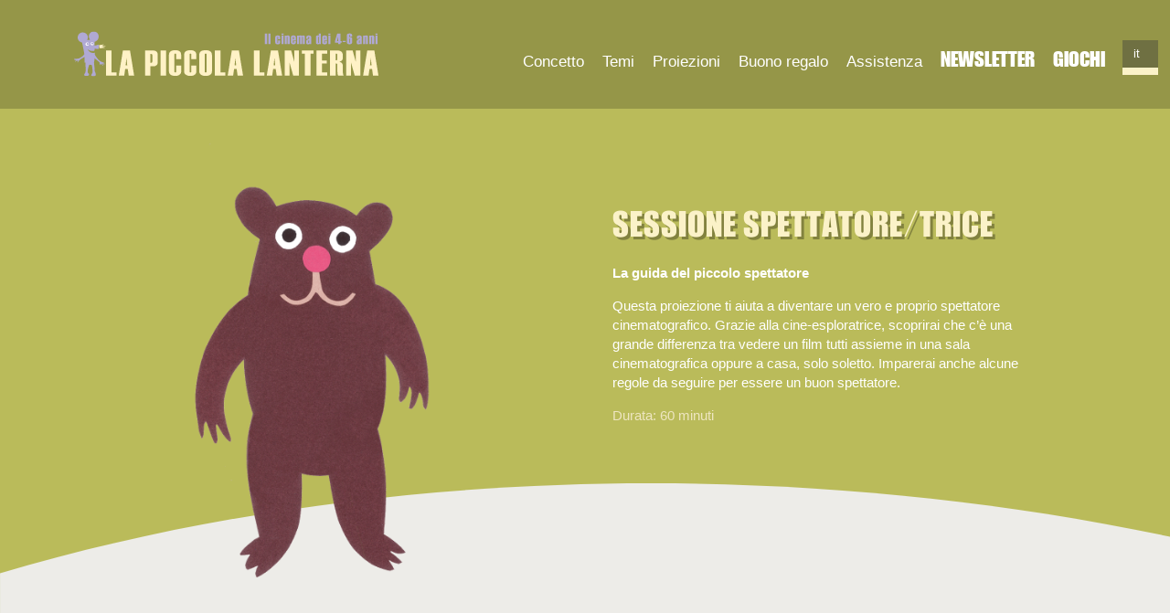

--- FILE ---
content_type: text/html; charset=UTF-8
request_url: https://www.piccolalanterna.org/sessioni/spettatore/
body_size: 15450
content:

<!doctype html>
<!--[if lt IE 9]><html class="no-js no-svg ie lt-ie9 lt-ie8 lt-ie7" lang="it-IT"> <![endif]-->
<!--[if IE 9]><html class="no-js no-svg ie ie9 lt-ie9 lt-ie8" lang="it-IT"> <![endif]-->
<!--[if gt IE 9]><!-->
	<html
	class="no-js" lang="it-IT"> <!--<![endif]-->
	<head>
		<!--
		                                                                                                                                                                                (@@@@@@@@@@@@@@@@@@@@@%.
		                                                                                                                                                                                .#@@@@@@@@@@@@@@@@@@@@&(
		                                                                                                                                        ,#@@@@#,                   ./@@@@&*     /&@@@@@@@@@@@@@@@@@@@@%*
		                                                                                                    ,(%@@@@@@@&#*.                    /&@@@@@%.                .(@@@@@@&      %@@@@@@#
		                                                                                                *&@@@@@@@@@@@@@@@@@&(                 #@@@@@@@&.              #@@@@@@@&/     ,&@@@@@&/
		                                                                        (@@@@@@@@@@@@@@@@@&  ,#@@@@@@@&/,.  ./%@@@@@@@#,             *%@@@@@@@@%,          .(@@@@@@@@@%.    .(@@@@@@(.
		                                                /#%%#.     ./%%%%#/      .%@@@@@@@@@@@@@@@@&( (&@@@@@#.            (@@@@@%*            (&@@@@@@@@@#,       .%@@@@@@@@@@@#     .@@@@@@@@@@@@@@@@@@(
		                                                &@@@(    *@@@@@&,              .#@@@@/      .(@@@@@#,               *%@@@@%,          .&@@@@@@@@@@@#,    .#@@@@@@@@@@@@%*    ./@@@@@@@@@@@@@@@@@&*
		                                *%@@(.       *&@@&, *%@@@@&/                 *%@@@%,      ,@@@@@%.                ./@@@@&*          /@@@@@@((@@@@@%. .#@@@@@@@/&@@@@@(.    ,%@@@@@@#(/////////*.
		                        ,/,      (@@@,       .%@@@@%@@@@@/.                   #@@@@/.      *@@@@&/                 ./@@@@&*         .&@@@@@#.,(@@@@@&&@@@@@@%/ /&@@@@@*     *@@@@@@@.
		                    *%@@@,    ,#@@#.       ,@@@@@@@@#.                     ,&@@@@,       ,@@@@@#.                /@@@@@%.         *@@@@@@*  .#@@@@@@@@@@&,  .&@@@@@(,    ,#@@@@@@(.
		            /&@@@@@#. (&@@@@#,   /&@@*       .(@@@#*&@@@&*                    /&@@@#.       .(@@@@@#,             .%@@@@@#,         ,#@@@@@&.    %@@@@@@@&*    *@@@@@@*     /&@@@@@&,
		            /@&.  ,&@@/.*@@/   %@@&        *&@@&/  ,%@@@&*                 .@@@@&,          (&@@@@@%*        .(@@@@@@@/.          *@@@@@&/      #@@@@%*     .#@@@@@&,     #@@@@@@@%%%%%%%%%%%%%%(.
		            .(&/  (@@@@@@@@@%* *&@&(       ./@@@#,    *&@@@%*               *@@@@&            .(@@@@@@@@@@@@@@@@@@@@&/            .(@@@@@&.                  *@@@@@@/.    *%@@@@@@@@@@@@@@@@@@@@@%
		            *%&.,%@&/     ,%@%.#@@@@@@@@@@**#@@@/       *@@@@@,            ,#@@@&*                *%@@@@@@@@@@@@@#,               *%@@@@&(                  .(@@@@@&.     #@@@@@@@@@@@@@@@@@@@@@%*

		        .,,,,,,,,,,,,,,,,,,,,,,,,,,,,,,,,,,,,,,,,,,,,,,,,,,,,,,,,,,,,,,,,,,,,,,,,,,,,,,,,,,,,,,,,,,,,,,,,,,,,,,,,,,,,,,,,,,,,,,,,,,,,,,,,,,,,,,,,,,,,,,,,,,,,,,,,,,,,,,,,,,,,,,,,,,,,,,,,,,,,,,,,,,,,,,,,,..
		        /@@@@@@@@@@@@@@@@@@@@@@@@@@@@@@@@@@@@@@@@@@@@@@@@@@@@@@@@@@@@@@@@@@@@@@@@@@@@@@@@@@@@@@@@@@@@@@@@@@@@@@@@@@@@@@@@@@@@@@@@@@@@@@@@@@@@@@@@@@@@@@@@@@@@@@@@@@@@@@@@@@@@@@@@@@@@@&%%(//*,,
		        ,#@@@@@@@@@@@@@@@@@@@@@@@@@@@@@@@@@@@@@@@@@@@@@@@@@@@@@@@@@@@@@@@@@@@@@@@@@@@@@@@@@@@@@@@@@@@@@@@@@@@@@@@@@@@@@@@@@@@@@@@@@@@@@@@@@@@@@@@@@@@@@@@@@@@@@%%#(//,,.
		        /&@@@@@@@@@@@@@@@@@@@@@@@@@@@@@@@@@@@@@@@@@@@@@@@@@@@@@@@@@@@@@@@@@@@@@@@@@@@@@@@@@@@@@@@@@@@@@@@@@@@@@@@@@@@@@@@@@@@@@@@@@@@@@%%#(//,,.
		        #@@@@@@@@@@@@@@@@@@@@@@@@@@@@@@@@@@@@@@@@@@@@@@@@@@@@@@@@@@@@@@@@@@@@@@@@@@@@@@@@@@@@@@@@@@@@@@@@@@@@@@&%#//**,,
		    ,%@@@@@@@@@@@@@@@@@@@@@@@@@@@@@@@@@@@@@@@@@@@@@@@@@@@@@@@@@@@@@@@@@@@@@@@@@@@@@@%%#(//,,.
		    (&@@@@@@@@@@@@@@@@@@@@@@@@@@@@@@@@@@@@@@@@@@@@@@@@@@@@@@%%#(//,,.
		    &@@@@@@@@@@@@@@@@@@@@@@@@@@@@@@@%%#//*,,.
		    ,&@@@@@@@%%#(/*,,.
		    -->
		<meta charset="UTF-8"/>
		<meta name="description" content="">
		<link rel="stylesheet" href="https://www.piccolalanterna.org/wp-content/themes/petite-lanterne/style.css" type="text/css" media="screen"/>
		<meta http-equiv="Content-Type" content="text/html; charset=UTF-8"/>
		<meta http-equiv="X-UA-Compatible" content="IE=edge">
		<meta name="viewport" content="width=device-width, initial-scale=1">
		<link rel="author" href="https://www.piccolalanterna.org/wp-content/themes/petite-lanterne/humans.txt"/>
		<link rel="pingback" href="https://www.piccolalanterna.org/xmlrpc.php"/>
		<link rel="profile" href="http://gmpg.org/xfn/11">

		<script type="text/javascript">
			(function () {
            function l() {
            var h = document.getElementsByTagName("html")[0],
            c = ' page-loaded';
            if (h.className.indexOf(c) == -1) {
            h.className += c;
            }
            };
            window.onload = l,
            setTimeout(l, 3000);
            })()
		</script>
        
         <!-- Meta Pixel Code -->
        <script>
        !function(f,b,e,v,n,t,s)
        {if(f.fbq)return;n=f.fbq=function(){n.callMethod?
        n.callMethod.apply(n,arguments):n.queue.push(arguments)};
        if(!f._fbq)f._fbq=n;n.push=n;n.loaded=!0;n.version='2.0';
        n.queue=[];t=b.createElement(e);t.async=!0;
        t.src=v;s=b.getElementsByTagName(e)[0];
        s.parentNode.insertBefore(t,s)}(window, document,'script',
        'https://connect.facebook.net/en_US/fbevents.js');
        fbq('init', '832282994099298');
        fbq('track', 'PageView');
        </script>
        <noscript><img height="1" width="1" style="display:none"
        src="https://www.facebook.com/tr?id=832282994099298&ev=PageView&noscript=1"
        /></noscript>
        <!-- End Meta Pixel Code -->

		<meta name='robots' content='index, follow, max-image-preview:large, max-snippet:-1, max-video-preview:-1' />
<link rel="alternate" hreflang="fr" href="https://www.petitelanterne.org/seances/spectateur%c2%b7trice/" />
<link rel="alternate" hreflang="de" href="https://www.kleinelaterne.org/vorstellungen/zuschauer-in/" />
<link rel="alternate" hreflang="it" href="https://www.piccolalanterna.org/sessioni/spettatore/" />
<link rel="alternate" hreflang="es" href="https://www.pequenalinterna.org/sesiones/espectador/" />
<link rel="alternate" hreflang="x-default" href="https://www.petitelanterne.org/seances/spectateur%c2%b7trice/" />

	<!-- This site is optimized with the Yoast SEO plugin v26.8 - https://yoast.com/product/yoast-seo-wordpress/ -->
	<title>Spettatore/trice | La Piccola Lanterna</title>
	<link rel="canonical" href="https://www.piccolalanterna.org/sessioni/spettatore/" />
	<meta property="og:locale" content="it_IT" />
	<meta property="og:type" content="article" />
	<meta property="og:title" content="Spettatore/trice | La Piccola Lanterna" />
	<meta property="og:url" content="https://www.piccolalanterna.org/sessioni/spettatore/" />
	<meta property="og:site_name" content="La Piccola Lanterna" />
	<meta property="article:modified_time" content="2025-12-09T13:33:39+00:00" />
	<meta name="twitter:card" content="summary_large_image" />
	<script type="application/ld+json" class="yoast-schema-graph">{"@context":"https://schema.org","@graph":[{"@type":"WebPage","@id":"https://www.piccolalanterna.org/sessioni/spettatore/","url":"https://www.piccolalanterna.org/sessioni/spettatore/","name":"Spettatore/trice | La Piccola Lanterna","isPartOf":{"@id":"https://www.petitelanterne.org/#website"},"datePublished":"2022-08-05T07:47:31+00:00","dateModified":"2025-12-09T13:33:39+00:00","breadcrumb":{"@id":"https://www.piccolalanterna.org/sessioni/spettatore/#breadcrumb"},"inLanguage":"it-IT","potentialAction":[{"@type":"ReadAction","target":["https://www.piccolalanterna.org/sessioni/spettatore/"]}]},{"@type":"BreadcrumbList","@id":"https://www.piccolalanterna.org/sessioni/spettatore/#breadcrumb","itemListElement":[{"@type":"ListItem","position":1,"name":"Home","item":"https://www.piccolalanterna.org/"},{"@type":"ListItem","position":2,"name":"Vorstellungen","item":"https://www.kleinelaterne.org/vorstellungen/"},{"@type":"ListItem","position":3,"name":"Spettatore/trice"}]},{"@type":"WebSite","@id":"https://www.petitelanterne.org/#website","url":"https://www.petitelanterne.org/","name":"La Piccola Lanterna","description":"","publisher":{"@id":"https://www.petitelanterne.org/#organization"},"potentialAction":[{"@type":"SearchAction","target":{"@type":"EntryPoint","urlTemplate":"https://www.petitelanterne.org/?s={search_term_string}"},"query-input":{"@type":"PropertyValueSpecification","valueRequired":true,"valueName":"search_term_string"}}],"inLanguage":"it-IT"},{"@type":"Organization","@id":"https://www.petitelanterne.org/#organization","name":"La Petite Lanterne","url":"https://www.petitelanterne.org/","logo":{"@type":"ImageObject","inLanguage":"it-IT","@id":"https://www.petitelanterne.org/#/schema/logo/image/","url":"https://2022.petitelanterne.org/wp-content/uploads/2022/07/icon-petite-lanterne.png","contentUrl":"https://2022.petitelanterne.org/wp-content/uploads/2022/07/icon-petite-lanterne.png","width":192,"height":192,"caption":"La Petite Lanterne"},"image":{"@id":"https://www.petitelanterne.org/#/schema/logo/image/"}}]}</script>
	<!-- / Yoast SEO plugin. -->


<link rel='dns-prefetch' href='//www.petitelanterne.org' />

<link rel="alternate" type="application/rss+xml" title="La Piccola Lanterna &raquo; Feed" href="https://www.piccolalanterna.org/feed/" />
<link rel="alternate" type="application/rss+xml" title="La Piccola Lanterna &raquo; Feed dei commenti" href="https://www.piccolalanterna.org/comments/feed/" />
<link rel="alternate" type="application/rss+xml" title="La Piccola Lanterna &raquo; Spettatore/trice Feed dei commenti" href="https://www.piccolalanterna.org/sessioni/spettatore/feed/" />
<link rel="alternate" title="oEmbed (JSON)" type="application/json+oembed" href="https://www.piccolalanterna.org/wp-json/oembed/1.0/embed?url=https%3A%2F%2Fwww.piccolalanterna.org%2Fsessioni%2Fspettatore%2F" />
<link rel="alternate" title="oEmbed (XML)" type="text/xml+oembed" href="https://www.piccolalanterna.org/wp-json/oembed/1.0/embed?url=https%3A%2F%2Fwww.piccolalanterna.org%2Fsessioni%2Fspettatore%2F&#038;format=xml" />
		<!-- This site uses the Google Analytics by MonsterInsights plugin v9.11.1 - Using Analytics tracking - https://www.monsterinsights.com/ -->
							<script src="//www.googletagmanager.com/gtag/js?id=G-6T8GYGG81Q"  data-cfasync="false" data-wpfc-render="false" type="text/javascript" async></script>
			<script data-cfasync="false" data-wpfc-render="false" type="text/javascript">
				var mi_version = '9.11.1';
				var mi_track_user = true;
				var mi_no_track_reason = '';
								var MonsterInsightsDefaultLocations = {"page_location":"https:\/\/www.piccolalanterna.org\/sessioni\/spettatore\/"};
								if ( typeof MonsterInsightsPrivacyGuardFilter === 'function' ) {
					var MonsterInsightsLocations = (typeof MonsterInsightsExcludeQuery === 'object') ? MonsterInsightsPrivacyGuardFilter( MonsterInsightsExcludeQuery ) : MonsterInsightsPrivacyGuardFilter( MonsterInsightsDefaultLocations );
				} else {
					var MonsterInsightsLocations = (typeof MonsterInsightsExcludeQuery === 'object') ? MonsterInsightsExcludeQuery : MonsterInsightsDefaultLocations;
				}

								var disableStrs = [
										'ga-disable-G-6T8GYGG81Q',
									];

				/* Function to detect opted out users */
				function __gtagTrackerIsOptedOut() {
					for (var index = 0; index < disableStrs.length; index++) {
						if (document.cookie.indexOf(disableStrs[index] + '=true') > -1) {
							return true;
						}
					}

					return false;
				}

				/* Disable tracking if the opt-out cookie exists. */
				if (__gtagTrackerIsOptedOut()) {
					for (var index = 0; index < disableStrs.length; index++) {
						window[disableStrs[index]] = true;
					}
				}

				/* Opt-out function */
				function __gtagTrackerOptout() {
					for (var index = 0; index < disableStrs.length; index++) {
						document.cookie = disableStrs[index] + '=true; expires=Thu, 31 Dec 2099 23:59:59 UTC; path=/';
						window[disableStrs[index]] = true;
					}
				}

				if ('undefined' === typeof gaOptout) {
					function gaOptout() {
						__gtagTrackerOptout();
					}
				}
								window.dataLayer = window.dataLayer || [];

				window.MonsterInsightsDualTracker = {
					helpers: {},
					trackers: {},
				};
				if (mi_track_user) {
					function __gtagDataLayer() {
						dataLayer.push(arguments);
					}

					function __gtagTracker(type, name, parameters) {
						if (!parameters) {
							parameters = {};
						}

						if (parameters.send_to) {
							__gtagDataLayer.apply(null, arguments);
							return;
						}

						if (type === 'event') {
														parameters.send_to = monsterinsights_frontend.v4_id;
							var hookName = name;
							if (typeof parameters['event_category'] !== 'undefined') {
								hookName = parameters['event_category'] + ':' + name;
							}

							if (typeof MonsterInsightsDualTracker.trackers[hookName] !== 'undefined') {
								MonsterInsightsDualTracker.trackers[hookName](parameters);
							} else {
								__gtagDataLayer('event', name, parameters);
							}
							
						} else {
							__gtagDataLayer.apply(null, arguments);
						}
					}

					__gtagTracker('js', new Date());
					__gtagTracker('set', {
						'developer_id.dZGIzZG': true,
											});
					if ( MonsterInsightsLocations.page_location ) {
						__gtagTracker('set', MonsterInsightsLocations);
					}
										__gtagTracker('config', 'G-6T8GYGG81Q', {"forceSSL":"true","link_attribution":"true"} );
										window.gtag = __gtagTracker;										(function () {
						/* https://developers.google.com/analytics/devguides/collection/analyticsjs/ */
						/* ga and __gaTracker compatibility shim. */
						var noopfn = function () {
							return null;
						};
						var newtracker = function () {
							return new Tracker();
						};
						var Tracker = function () {
							return null;
						};
						var p = Tracker.prototype;
						p.get = noopfn;
						p.set = noopfn;
						p.send = function () {
							var args = Array.prototype.slice.call(arguments);
							args.unshift('send');
							__gaTracker.apply(null, args);
						};
						var __gaTracker = function () {
							var len = arguments.length;
							if (len === 0) {
								return;
							}
							var f = arguments[len - 1];
							if (typeof f !== 'object' || f === null || typeof f.hitCallback !== 'function') {
								if ('send' === arguments[0]) {
									var hitConverted, hitObject = false, action;
									if ('event' === arguments[1]) {
										if ('undefined' !== typeof arguments[3]) {
											hitObject = {
												'eventAction': arguments[3],
												'eventCategory': arguments[2],
												'eventLabel': arguments[4],
												'value': arguments[5] ? arguments[5] : 1,
											}
										}
									}
									if ('pageview' === arguments[1]) {
										if ('undefined' !== typeof arguments[2]) {
											hitObject = {
												'eventAction': 'page_view',
												'page_path': arguments[2],
											}
										}
									}
									if (typeof arguments[2] === 'object') {
										hitObject = arguments[2];
									}
									if (typeof arguments[5] === 'object') {
										Object.assign(hitObject, arguments[5]);
									}
									if ('undefined' !== typeof arguments[1].hitType) {
										hitObject = arguments[1];
										if ('pageview' === hitObject.hitType) {
											hitObject.eventAction = 'page_view';
										}
									}
									if (hitObject) {
										action = 'timing' === arguments[1].hitType ? 'timing_complete' : hitObject.eventAction;
										hitConverted = mapArgs(hitObject);
										__gtagTracker('event', action, hitConverted);
									}
								}
								return;
							}

							function mapArgs(args) {
								var arg, hit = {};
								var gaMap = {
									'eventCategory': 'event_category',
									'eventAction': 'event_action',
									'eventLabel': 'event_label',
									'eventValue': 'event_value',
									'nonInteraction': 'non_interaction',
									'timingCategory': 'event_category',
									'timingVar': 'name',
									'timingValue': 'value',
									'timingLabel': 'event_label',
									'page': 'page_path',
									'location': 'page_location',
									'title': 'page_title',
									'referrer' : 'page_referrer',
								};
								for (arg in args) {
																		if (!(!args.hasOwnProperty(arg) || !gaMap.hasOwnProperty(arg))) {
										hit[gaMap[arg]] = args[arg];
									} else {
										hit[arg] = args[arg];
									}
								}
								return hit;
							}

							try {
								f.hitCallback();
							} catch (ex) {
							}
						};
						__gaTracker.create = newtracker;
						__gaTracker.getByName = newtracker;
						__gaTracker.getAll = function () {
							return [];
						};
						__gaTracker.remove = noopfn;
						__gaTracker.loaded = true;
						window['__gaTracker'] = __gaTracker;
					})();
									} else {
										console.log("");
					(function () {
						function __gtagTracker() {
							return null;
						}

						window['__gtagTracker'] = __gtagTracker;
						window['gtag'] = __gtagTracker;
					})();
									}
			</script>
							<!-- / Google Analytics by MonsterInsights -->
		<style id='wp-img-auto-sizes-contain-inline-css' type='text/css'>
img:is([sizes=auto i],[sizes^="auto," i]){contain-intrinsic-size:3000px 1500px}
/*# sourceURL=wp-img-auto-sizes-contain-inline-css */
</style>
<style id='wp-emoji-styles-inline-css' type='text/css'>

	img.wp-smiley, img.emoji {
		display: inline !important;
		border: none !important;
		box-shadow: none !important;
		height: 1em !important;
		width: 1em !important;
		margin: 0 0.07em !important;
		vertical-align: -0.1em !important;
		background: none !important;
		padding: 0 !important;
	}
/*# sourceURL=wp-emoji-styles-inline-css */
</style>
<link rel='stylesheet' id='wp-block-library-css' href='https://www.piccolalanterna.org/wp-includes/css/dist/block-library/style.min.css?ver=6.9' type='text/css' media='all' />
<style id='global-styles-inline-css' type='text/css'>
:root{--wp--preset--aspect-ratio--square: 1;--wp--preset--aspect-ratio--4-3: 4/3;--wp--preset--aspect-ratio--3-4: 3/4;--wp--preset--aspect-ratio--3-2: 3/2;--wp--preset--aspect-ratio--2-3: 2/3;--wp--preset--aspect-ratio--16-9: 16/9;--wp--preset--aspect-ratio--9-16: 9/16;--wp--preset--color--black: #000000;--wp--preset--color--cyan-bluish-gray: #abb8c3;--wp--preset--color--white: #ffffff;--wp--preset--color--pale-pink: #f78da7;--wp--preset--color--vivid-red: #cf2e2e;--wp--preset--color--luminous-vivid-orange: #ff6900;--wp--preset--color--luminous-vivid-amber: #fcb900;--wp--preset--color--light-green-cyan: #7bdcb5;--wp--preset--color--vivid-green-cyan: #00d084;--wp--preset--color--pale-cyan-blue: #8ed1fc;--wp--preset--color--vivid-cyan-blue: #0693e3;--wp--preset--color--vivid-purple: #9b51e0;--wp--preset--gradient--vivid-cyan-blue-to-vivid-purple: linear-gradient(135deg,rgb(6,147,227) 0%,rgb(155,81,224) 100%);--wp--preset--gradient--light-green-cyan-to-vivid-green-cyan: linear-gradient(135deg,rgb(122,220,180) 0%,rgb(0,208,130) 100%);--wp--preset--gradient--luminous-vivid-amber-to-luminous-vivid-orange: linear-gradient(135deg,rgb(252,185,0) 0%,rgb(255,105,0) 100%);--wp--preset--gradient--luminous-vivid-orange-to-vivid-red: linear-gradient(135deg,rgb(255,105,0) 0%,rgb(207,46,46) 100%);--wp--preset--gradient--very-light-gray-to-cyan-bluish-gray: linear-gradient(135deg,rgb(238,238,238) 0%,rgb(169,184,195) 100%);--wp--preset--gradient--cool-to-warm-spectrum: linear-gradient(135deg,rgb(74,234,220) 0%,rgb(151,120,209) 20%,rgb(207,42,186) 40%,rgb(238,44,130) 60%,rgb(251,105,98) 80%,rgb(254,248,76) 100%);--wp--preset--gradient--blush-light-purple: linear-gradient(135deg,rgb(255,206,236) 0%,rgb(152,150,240) 100%);--wp--preset--gradient--blush-bordeaux: linear-gradient(135deg,rgb(254,205,165) 0%,rgb(254,45,45) 50%,rgb(107,0,62) 100%);--wp--preset--gradient--luminous-dusk: linear-gradient(135deg,rgb(255,203,112) 0%,rgb(199,81,192) 50%,rgb(65,88,208) 100%);--wp--preset--gradient--pale-ocean: linear-gradient(135deg,rgb(255,245,203) 0%,rgb(182,227,212) 50%,rgb(51,167,181) 100%);--wp--preset--gradient--electric-grass: linear-gradient(135deg,rgb(202,248,128) 0%,rgb(113,206,126) 100%);--wp--preset--gradient--midnight: linear-gradient(135deg,rgb(2,3,129) 0%,rgb(40,116,252) 100%);--wp--preset--font-size--small: 13px;--wp--preset--font-size--medium: 20px;--wp--preset--font-size--large: 36px;--wp--preset--font-size--x-large: 42px;--wp--preset--spacing--20: 0.44rem;--wp--preset--spacing--30: 0.67rem;--wp--preset--spacing--40: 1rem;--wp--preset--spacing--50: 1.5rem;--wp--preset--spacing--60: 2.25rem;--wp--preset--spacing--70: 3.38rem;--wp--preset--spacing--80: 5.06rem;--wp--preset--shadow--natural: 6px 6px 9px rgba(0, 0, 0, 0.2);--wp--preset--shadow--deep: 12px 12px 50px rgba(0, 0, 0, 0.4);--wp--preset--shadow--sharp: 6px 6px 0px rgba(0, 0, 0, 0.2);--wp--preset--shadow--outlined: 6px 6px 0px -3px rgb(255, 255, 255), 6px 6px rgb(0, 0, 0);--wp--preset--shadow--crisp: 6px 6px 0px rgb(0, 0, 0);}:where(.is-layout-flex){gap: 0.5em;}:where(.is-layout-grid){gap: 0.5em;}body .is-layout-flex{display: flex;}.is-layout-flex{flex-wrap: wrap;align-items: center;}.is-layout-flex > :is(*, div){margin: 0;}body .is-layout-grid{display: grid;}.is-layout-grid > :is(*, div){margin: 0;}:where(.wp-block-columns.is-layout-flex){gap: 2em;}:where(.wp-block-columns.is-layout-grid){gap: 2em;}:where(.wp-block-post-template.is-layout-flex){gap: 1.25em;}:where(.wp-block-post-template.is-layout-grid){gap: 1.25em;}.has-black-color{color: var(--wp--preset--color--black) !important;}.has-cyan-bluish-gray-color{color: var(--wp--preset--color--cyan-bluish-gray) !important;}.has-white-color{color: var(--wp--preset--color--white) !important;}.has-pale-pink-color{color: var(--wp--preset--color--pale-pink) !important;}.has-vivid-red-color{color: var(--wp--preset--color--vivid-red) !important;}.has-luminous-vivid-orange-color{color: var(--wp--preset--color--luminous-vivid-orange) !important;}.has-luminous-vivid-amber-color{color: var(--wp--preset--color--luminous-vivid-amber) !important;}.has-light-green-cyan-color{color: var(--wp--preset--color--light-green-cyan) !important;}.has-vivid-green-cyan-color{color: var(--wp--preset--color--vivid-green-cyan) !important;}.has-pale-cyan-blue-color{color: var(--wp--preset--color--pale-cyan-blue) !important;}.has-vivid-cyan-blue-color{color: var(--wp--preset--color--vivid-cyan-blue) !important;}.has-vivid-purple-color{color: var(--wp--preset--color--vivid-purple) !important;}.has-black-background-color{background-color: var(--wp--preset--color--black) !important;}.has-cyan-bluish-gray-background-color{background-color: var(--wp--preset--color--cyan-bluish-gray) !important;}.has-white-background-color{background-color: var(--wp--preset--color--white) !important;}.has-pale-pink-background-color{background-color: var(--wp--preset--color--pale-pink) !important;}.has-vivid-red-background-color{background-color: var(--wp--preset--color--vivid-red) !important;}.has-luminous-vivid-orange-background-color{background-color: var(--wp--preset--color--luminous-vivid-orange) !important;}.has-luminous-vivid-amber-background-color{background-color: var(--wp--preset--color--luminous-vivid-amber) !important;}.has-light-green-cyan-background-color{background-color: var(--wp--preset--color--light-green-cyan) !important;}.has-vivid-green-cyan-background-color{background-color: var(--wp--preset--color--vivid-green-cyan) !important;}.has-pale-cyan-blue-background-color{background-color: var(--wp--preset--color--pale-cyan-blue) !important;}.has-vivid-cyan-blue-background-color{background-color: var(--wp--preset--color--vivid-cyan-blue) !important;}.has-vivid-purple-background-color{background-color: var(--wp--preset--color--vivid-purple) !important;}.has-black-border-color{border-color: var(--wp--preset--color--black) !important;}.has-cyan-bluish-gray-border-color{border-color: var(--wp--preset--color--cyan-bluish-gray) !important;}.has-white-border-color{border-color: var(--wp--preset--color--white) !important;}.has-pale-pink-border-color{border-color: var(--wp--preset--color--pale-pink) !important;}.has-vivid-red-border-color{border-color: var(--wp--preset--color--vivid-red) !important;}.has-luminous-vivid-orange-border-color{border-color: var(--wp--preset--color--luminous-vivid-orange) !important;}.has-luminous-vivid-amber-border-color{border-color: var(--wp--preset--color--luminous-vivid-amber) !important;}.has-light-green-cyan-border-color{border-color: var(--wp--preset--color--light-green-cyan) !important;}.has-vivid-green-cyan-border-color{border-color: var(--wp--preset--color--vivid-green-cyan) !important;}.has-pale-cyan-blue-border-color{border-color: var(--wp--preset--color--pale-cyan-blue) !important;}.has-vivid-cyan-blue-border-color{border-color: var(--wp--preset--color--vivid-cyan-blue) !important;}.has-vivid-purple-border-color{border-color: var(--wp--preset--color--vivid-purple) !important;}.has-vivid-cyan-blue-to-vivid-purple-gradient-background{background: var(--wp--preset--gradient--vivid-cyan-blue-to-vivid-purple) !important;}.has-light-green-cyan-to-vivid-green-cyan-gradient-background{background: var(--wp--preset--gradient--light-green-cyan-to-vivid-green-cyan) !important;}.has-luminous-vivid-amber-to-luminous-vivid-orange-gradient-background{background: var(--wp--preset--gradient--luminous-vivid-amber-to-luminous-vivid-orange) !important;}.has-luminous-vivid-orange-to-vivid-red-gradient-background{background: var(--wp--preset--gradient--luminous-vivid-orange-to-vivid-red) !important;}.has-very-light-gray-to-cyan-bluish-gray-gradient-background{background: var(--wp--preset--gradient--very-light-gray-to-cyan-bluish-gray) !important;}.has-cool-to-warm-spectrum-gradient-background{background: var(--wp--preset--gradient--cool-to-warm-spectrum) !important;}.has-blush-light-purple-gradient-background{background: var(--wp--preset--gradient--blush-light-purple) !important;}.has-blush-bordeaux-gradient-background{background: var(--wp--preset--gradient--blush-bordeaux) !important;}.has-luminous-dusk-gradient-background{background: var(--wp--preset--gradient--luminous-dusk) !important;}.has-pale-ocean-gradient-background{background: var(--wp--preset--gradient--pale-ocean) !important;}.has-electric-grass-gradient-background{background: var(--wp--preset--gradient--electric-grass) !important;}.has-midnight-gradient-background{background: var(--wp--preset--gradient--midnight) !important;}.has-small-font-size{font-size: var(--wp--preset--font-size--small) !important;}.has-medium-font-size{font-size: var(--wp--preset--font-size--medium) !important;}.has-large-font-size{font-size: var(--wp--preset--font-size--large) !important;}.has-x-large-font-size{font-size: var(--wp--preset--font-size--x-large) !important;}
/*# sourceURL=global-styles-inline-css */
</style>

<style id='classic-theme-styles-inline-css' type='text/css'>
/*! This file is auto-generated */
.wp-block-button__link{color:#fff;background-color:#32373c;border-radius:9999px;box-shadow:none;text-decoration:none;padding:calc(.667em + 2px) calc(1.333em + 2px);font-size:1.125em}.wp-block-file__button{background:#32373c;color:#fff;text-decoration:none}
/*# sourceURL=/wp-includes/css/classic-themes.min.css */
</style>
<link rel='stylesheet' id='hashabr-block-style-css' href='https://www.petitelanterne.org/wp-content/plugins/hashbar-wp-notification-bar/assets/css/block-style-index.css?ver=1.8.0' type='text/css' media='all' />
<link rel='stylesheet' id='hashbar-frontend-css' href='https://www.petitelanterne.org/wp-content/plugins/hashbar-wp-notification-bar/assets/css/frontend.css?ver=1.8.0' type='text/css' media='all' />
<link rel='stylesheet' id='wpml-legacy-horizontal-list-0-css' href='https://www.petitelanterne.org/wp-content/plugins/sitepress-multilingual-cms/templates/language-switchers/legacy-list-horizontal/style.min.css?ver=1' type='text/css' media='all' />
<link rel='stylesheet' id='normalize-css' href='https://www.piccolalanterna.org/wp-content/themes/petite-lanterne/static/css/normalize.min.css?ver=6.9' type='text/css' media='all' />
<link rel='stylesheet' id='main-css' href='https://www.piccolalanterna.org/wp-content/themes/petite-lanterne/static/css/main.css?ver=1738154911' type='text/css' media='all' />
<script type="text/javascript" id="wpml-cookie-js-extra">
/* <![CDATA[ */
var wpml_cookies = {"wp-wpml_current_language":{"value":"it","expires":1,"path":"/"}};
var wpml_cookies = {"wp-wpml_current_language":{"value":"it","expires":1,"path":"/"}};
//# sourceURL=wpml-cookie-js-extra
/* ]]> */
</script>
<script type="text/javascript" src="https://www.petitelanterne.org/wp-content/plugins/sitepress-multilingual-cms/res/js/cookies/language-cookie.js?ver=486900" id="wpml-cookie-js" defer="defer" data-wp-strategy="defer"></script>
<script type="text/javascript" src="https://www.piccolalanterna.org/wp-content/plugins/google-analytics-for-wordpress/assets/js/frontend-gtag.min.js?ver=9.11.1" id="monsterinsights-frontend-script-js" async="async" data-wp-strategy="async"></script>
<script data-cfasync="false" data-wpfc-render="false" type="text/javascript" id='monsterinsights-frontend-script-js-extra'>/* <![CDATA[ */
var monsterinsights_frontend = {"js_events_tracking":"true","download_extensions":"doc,pdf,ppt,zip,xls,docx,pptx,xlsx","inbound_paths":"[{\"path\":\"\\\/go\\\/\",\"label\":\"affiliate\"},{\"path\":\"\\\/recommend\\\/\",\"label\":\"affiliate\"}]","home_url":"https:\/\/www.piccolalanterna.org","hash_tracking":"false","v4_id":"G-6T8GYGG81Q"};/* ]]> */
</script>
<script type="text/javascript" src="https://www.piccolalanterna.org/wp-content/themes/petite-lanterne/static/js/jquery-1.12.4.min.js?ver=1.12.4" id="jquery-js"></script>
<script type="text/javascript" id="hashbar-frontend-js-extra">
/* <![CDATA[ */
var hashbar_localize = {"dont_show_bar_after_close":"","notification_display_time":"400","bar_keep_closed":"","cookies_expire_time":"","cookies_expire_type":""};
//# sourceURL=hashbar-frontend-js-extra
/* ]]> */
</script>
<script type="text/javascript" src="https://www.petitelanterne.org/wp-content/plugins/hashbar-wp-notification-bar/assets/js/frontend.js?ver=1.8.0" id="hashbar-frontend-js"></script>
<script type="text/javascript" src="https://www.petitelanterne.org/wp-content/plugins/hashbar-wp-notification-bar/assets/js/js.cookie.min.js?ver=1.8.0" id="js-cookie-js"></script>
<script type="text/javascript" src="https://www.piccolalanterna.org/wp-content/themes/petite-lanterne/static/js/modernizr-2.8.3.min.js" id="modernizr-js"></script>
<script type="text/javascript" id="wpml-xdomain-data-js-extra">
/* <![CDATA[ */
var wpml_xdomain_data = {"css_selector":"wpml-ls-item","ajax_url":"https://www.piccolalanterna.org/wp-admin/admin-ajax.php","current_lang":"it","_nonce":"e10b44bc33"};
//# sourceURL=wpml-xdomain-data-js-extra
/* ]]> */
</script>
<script type="text/javascript" src="https://www.petitelanterne.org/wp-content/plugins/sitepress-multilingual-cms/res/js/xdomain-data.js?ver=486900" id="wpml-xdomain-data-js" defer="defer" data-wp-strategy="defer"></script>
<link rel="https://api.w.org/" href="https://www.piccolalanterna.org/wp-json/" /><link rel="alternate" title="JSON" type="application/json" href="https://www.piccolalanterna.org/wp-json/wp/v2/pl_screening/1951" /><link rel="EditURI" type="application/rsd+xml" title="RSD" href="https://www.piccolalanterna.org/xmlrpc.php?rsd" />
<meta name="generator" content="WordPress 6.9" />
<link rel='shortlink' href='https://www.piccolalanterna.org/?p=1951' />
<meta name="generator" content="WPML ver:4.8.6 stt:4,3,27,2;" />
<link rel="icon" href="https://www.piccolalanterna.org/wp-content/uploads/2023/01/cropped-pl-favicon-32x32.png" sizes="32x32" />
<link rel="icon" href="https://www.piccolalanterna.org/wp-content/uploads/2023/01/cropped-pl-favicon-192x192.png" sizes="192x192" />
<link rel="apple-touch-icon" href="https://www.piccolalanterna.org/wp-content/uploads/2023/01/cropped-pl-favicon-180x180.png" />
<meta name="msapplication-TileImage" content="https://www.piccolalanterna.org/wp-content/uploads/2023/01/cropped-pl-favicon-270x270.png" />


    <style>
                              
        #aside-seances article.seance-1951 h3 {
          color: #babb5a;
        }

        #aside-seances article.seance-1951 date {
          color: #babb5a;
        }

        #aside-seances article.seance-1951 .btn {
          color: #babb5a;
          border-color: #babb5a;
          background-image: url("data:image/svg+xml,%3Csvg xmlns='http://www.w3.org/2000/svg' width='26' height='9' viewBox='0 0 26 9'%3E%3Cdefs%3E%3Cstyle%3E .cls-1 %7B fill: %23babb5a; fill-rule: evenodd; %7D %3C/style%3E%3C/defs%3E%3Cpath id='Forme_2_copie_5' data-name='Forme 2 copie 5' class='cls-1' d='M505.789,1851.33c0.049-.19.1-0.38,0.154-0.54a0.308,0.308,0,0,0-.378-0.37c-0.213.07-.427,0.16-0.639,0.25-0.913-.8-1.956-1.5-2.893-2.29a12.145,12.145,0,0,0-2.986-2.34,0.386,0.386,0,0,0-.534.51,9.636,9.636,0,0,0,2.941,3.04,11,11,0,0,0,2.32,1.51c-3.713-.16-7.394-0.7-11.113-0.79-4.182-.11-8.361.3-12.541,0.22a0.091,0.091,0,0,0-.028.18c3.727,0.85,7.38.71,11.19,0.75,3.564,0.03,7.076.64,10.615,0.91a18.843,18.843,0,0,0-2.661,2.25,0.251,0.251,0,0,0,.307.39,19.875,19.875,0,0,0,4.3-2.53c0.487,0.01.975,0.03,1.465,0.02A0.679,0.679,0,0,0,505.789,1851.33Z' transform='translate(-480 -1846)'/%3E%3C/svg%3E%0A");
        }

        .no-svg #aside-seances article.seance-1951 .btn {
          background-image: url("data:image/svg+xml,%3Csvg xmlns='http://www.w3.org/2000/svg' width='26' height='9' viewBox='0 0 26 9'%3E%3Cdefs%3E%3Cstyle%3E .cls-1 %7B fill: %23babb5a; fill-rule: evenodd; %7D %3C/style%3E%3C/defs%3E%3Cpath id='Forme_2_copie_5' data-name='Forme 2 copie 5' class='cls-1' d='M505.789,1851.33c0.049-.19.1-0.38,0.154-0.54a0.308,0.308,0,0,0-.378-0.37c-0.213.07-.427,0.16-0.639,0.25-0.913-.8-1.956-1.5-2.893-2.29a12.145,12.145,0,0,0-2.986-2.34,0.386,0.386,0,0,0-.534.51,9.636,9.636,0,0,0,2.941,3.04,11,11,0,0,0,2.32,1.51c-3.713-.16-7.394-0.7-11.113-0.79-4.182-.11-8.361.3-12.541,0.22a0.091,0.091,0,0,0-.028.18c3.727,0.85,7.38.71,11.19,0.75,3.564,0.03,7.076.64,10.615,0.91a18.843,18.843,0,0,0-2.661,2.25,0.251,0.251,0,0,0,.307.39,19.875,19.875,0,0,0,4.3-2.53c0.487,0.01.975,0.03,1.465,0.02A0.679,0.679,0,0,0,505.789,1851.33Z' transform='translate(-480 -1846)'/%3E%3C/svg%3E%0A");
        }

        #aside-seances article.seance-1951 .btn:hover {
          color: #babb5a;
          border-color: #babb5a;
        }
                              
        #aside-seances article.seance-1976 h3 {
          color: #eb5889;
        }

        #aside-seances article.seance-1976 date {
          color: #eb5889;
        }

        #aside-seances article.seance-1976 .btn {
          color: #eb5889;
          border-color: #eb5889;
          background-image: url("data:image/svg+xml,%3Csvg xmlns='http://www.w3.org/2000/svg' width='26' height='9' viewBox='0 0 26 9'%3E%3Cdefs%3E%3Cstyle%3E .cls-1 %7B fill: %23eb5889; fill-rule: evenodd; %7D %3C/style%3E%3C/defs%3E%3Cpath id='Forme_2_copie_5' data-name='Forme 2 copie 5' class='cls-1' d='M505.789,1851.33c0.049-.19.1-0.38,0.154-0.54a0.308,0.308,0,0,0-.378-0.37c-0.213.07-.427,0.16-0.639,0.25-0.913-.8-1.956-1.5-2.893-2.29a12.145,12.145,0,0,0-2.986-2.34,0.386,0.386,0,0,0-.534.51,9.636,9.636,0,0,0,2.941,3.04,11,11,0,0,0,2.32,1.51c-3.713-.16-7.394-0.7-11.113-0.79-4.182-.11-8.361.3-12.541,0.22a0.091,0.091,0,0,0-.028.18c3.727,0.85,7.38.71,11.19,0.75,3.564,0.03,7.076.64,10.615,0.91a18.843,18.843,0,0,0-2.661,2.25,0.251,0.251,0,0,0,.307.39,19.875,19.875,0,0,0,4.3-2.53c0.487,0.01.975,0.03,1.465,0.02A0.679,0.679,0,0,0,505.789,1851.33Z' transform='translate(-480 -1846)'/%3E%3C/svg%3E%0A");
        }

        .no-svg #aside-seances article.seance-1976 .btn {
          background-image: url("data:image/svg+xml,%3Csvg xmlns='http://www.w3.org/2000/svg' width='26' height='9' viewBox='0 0 26 9'%3E%3Cdefs%3E%3Cstyle%3E .cls-1 %7B fill: %23eb5889; fill-rule: evenodd; %7D %3C/style%3E%3C/defs%3E%3Cpath id='Forme_2_copie_5' data-name='Forme 2 copie 5' class='cls-1' d='M505.789,1851.33c0.049-.19.1-0.38,0.154-0.54a0.308,0.308,0,0,0-.378-0.37c-0.213.07-.427,0.16-0.639,0.25-0.913-.8-1.956-1.5-2.893-2.29a12.145,12.145,0,0,0-2.986-2.34,0.386,0.386,0,0,0-.534.51,9.636,9.636,0,0,0,2.941,3.04,11,11,0,0,0,2.32,1.51c-3.713-.16-7.394-0.7-11.113-0.79-4.182-.11-8.361.3-12.541,0.22a0.091,0.091,0,0,0-.028.18c3.727,0.85,7.38.71,11.19,0.75,3.564,0.03,7.076.64,10.615,0.91a18.843,18.843,0,0,0-2.661,2.25,0.251,0.251,0,0,0,.307.39,19.875,19.875,0,0,0,4.3-2.53c0.487,0.01.975,0.03,1.465,0.02A0.679,0.679,0,0,0,505.789,1851.33Z' transform='translate(-480 -1846)'/%3E%3C/svg%3E%0A");
        }

        #aside-seances article.seance-1976 .btn:hover {
          color: #eb5889;
          border-color: #eb5889;
        }
                              
        #aside-seances article.seance-2001 h3 {
          color: #03b4e0;
        }

        #aside-seances article.seance-2001 date {
          color: #03b4e0;
        }

        #aside-seances article.seance-2001 .btn {
          color: #03b4e0;
          border-color: #03b4e0;
          background-image: url("data:image/svg+xml,%3Csvg xmlns='http://www.w3.org/2000/svg' width='26' height='9' viewBox='0 0 26 9'%3E%3Cdefs%3E%3Cstyle%3E .cls-1 %7B fill: %2303b4e0; fill-rule: evenodd; %7D %3C/style%3E%3C/defs%3E%3Cpath id='Forme_2_copie_5' data-name='Forme 2 copie 5' class='cls-1' d='M505.789,1851.33c0.049-.19.1-0.38,0.154-0.54a0.308,0.308,0,0,0-.378-0.37c-0.213.07-.427,0.16-0.639,0.25-0.913-.8-1.956-1.5-2.893-2.29a12.145,12.145,0,0,0-2.986-2.34,0.386,0.386,0,0,0-.534.51,9.636,9.636,0,0,0,2.941,3.04,11,11,0,0,0,2.32,1.51c-3.713-.16-7.394-0.7-11.113-0.79-4.182-.11-8.361.3-12.541,0.22a0.091,0.091,0,0,0-.028.18c3.727,0.85,7.38.71,11.19,0.75,3.564,0.03,7.076.64,10.615,0.91a18.843,18.843,0,0,0-2.661,2.25,0.251,0.251,0,0,0,.307.39,19.875,19.875,0,0,0,4.3-2.53c0.487,0.01.975,0.03,1.465,0.02A0.679,0.679,0,0,0,505.789,1851.33Z' transform='translate(-480 -1846)'/%3E%3C/svg%3E%0A");
        }

        .no-svg #aside-seances article.seance-2001 .btn {
          background-image: url("data:image/svg+xml,%3Csvg xmlns='http://www.w3.org/2000/svg' width='26' height='9' viewBox='0 0 26 9'%3E%3Cdefs%3E%3Cstyle%3E .cls-1 %7B fill: %2303b4e0; fill-rule: evenodd; %7D %3C/style%3E%3C/defs%3E%3Cpath id='Forme_2_copie_5' data-name='Forme 2 copie 5' class='cls-1' d='M505.789,1851.33c0.049-.19.1-0.38,0.154-0.54a0.308,0.308,0,0,0-.378-0.37c-0.213.07-.427,0.16-0.639,0.25-0.913-.8-1.956-1.5-2.893-2.29a12.145,12.145,0,0,0-2.986-2.34,0.386,0.386,0,0,0-.534.51,9.636,9.636,0,0,0,2.941,3.04,11,11,0,0,0,2.32,1.51c-3.713-.16-7.394-0.7-11.113-0.79-4.182-.11-8.361.3-12.541,0.22a0.091,0.091,0,0,0-.028.18c3.727,0.85,7.38.71,11.19,0.75,3.564,0.03,7.076.64,10.615,0.91a18.843,18.843,0,0,0-2.661,2.25,0.251,0.251,0,0,0,.307.39,19.875,19.875,0,0,0,4.3-2.53c0.487,0.01.975,0.03,1.465,0.02A0.679,0.679,0,0,0,505.789,1851.33Z' transform='translate(-480 -1846)'/%3E%3C/svg%3E%0A");
        }

        #aside-seances article.seance-2001 .btn:hover {
          color: #03b4e0;
          border-color: #03b4e0;
        }
                              
        #aside-seances article.seance-2026 h3 {
          color: #a2a3ca;
        }

        #aside-seances article.seance-2026 date {
          color: #a2a3ca;
        }

        #aside-seances article.seance-2026 .btn {
          color: #a2a3ca;
          border-color: #a2a3ca;
          background-image: url("data:image/svg+xml,%3Csvg xmlns='http://www.w3.org/2000/svg' width='26' height='9' viewBox='0 0 26 9'%3E%3Cdefs%3E%3Cstyle%3E .cls-1 %7B fill: %23a2a3ca; fill-rule: evenodd; %7D %3C/style%3E%3C/defs%3E%3Cpath id='Forme_2_copie_5' data-name='Forme 2 copie 5' class='cls-1' d='M505.789,1851.33c0.049-.19.1-0.38,0.154-0.54a0.308,0.308,0,0,0-.378-0.37c-0.213.07-.427,0.16-0.639,0.25-0.913-.8-1.956-1.5-2.893-2.29a12.145,12.145,0,0,0-2.986-2.34,0.386,0.386,0,0,0-.534.51,9.636,9.636,0,0,0,2.941,3.04,11,11,0,0,0,2.32,1.51c-3.713-.16-7.394-0.7-11.113-0.79-4.182-.11-8.361.3-12.541,0.22a0.091,0.091,0,0,0-.028.18c3.727,0.85,7.38.71,11.19,0.75,3.564,0.03,7.076.64,10.615,0.91a18.843,18.843,0,0,0-2.661,2.25,0.251,0.251,0,0,0,.307.39,19.875,19.875,0,0,0,4.3-2.53c0.487,0.01.975,0.03,1.465,0.02A0.679,0.679,0,0,0,505.789,1851.33Z' transform='translate(-480 -1846)'/%3E%3C/svg%3E%0A");
        }

        .no-svg #aside-seances article.seance-2026 .btn {
          background-image: url("data:image/svg+xml,%3Csvg xmlns='http://www.w3.org/2000/svg' width='26' height='9' viewBox='0 0 26 9'%3E%3Cdefs%3E%3Cstyle%3E .cls-1 %7B fill: %23a2a3ca; fill-rule: evenodd; %7D %3C/style%3E%3C/defs%3E%3Cpath id='Forme_2_copie_5' data-name='Forme 2 copie 5' class='cls-1' d='M505.789,1851.33c0.049-.19.1-0.38,0.154-0.54a0.308,0.308,0,0,0-.378-0.37c-0.213.07-.427,0.16-0.639,0.25-0.913-.8-1.956-1.5-2.893-2.29a12.145,12.145,0,0,0-2.986-2.34,0.386,0.386,0,0,0-.534.51,9.636,9.636,0,0,0,2.941,3.04,11,11,0,0,0,2.32,1.51c-3.713-.16-7.394-0.7-11.113-0.79-4.182-.11-8.361.3-12.541,0.22a0.091,0.091,0,0,0-.028.18c3.727,0.85,7.38.71,11.19,0.75,3.564,0.03,7.076.64,10.615,0.91a18.843,18.843,0,0,0-2.661,2.25,0.251,0.251,0,0,0,.307.39,19.875,19.875,0,0,0,4.3-2.53c0.487,0.01.975,0.03,1.465,0.02A0.679,0.679,0,0,0,505.789,1851.33Z' transform='translate(-480 -1846)'/%3E%3C/svg%3E%0A");
        }

        #aside-seances article.seance-2026 .btn:hover {
          color: #a2a3ca;
          border-color: #a2a3ca;
        }
                              
        #aside-seances article.seance-2043 h3 {
          color: #d8706a;
        }

        #aside-seances article.seance-2043 date {
          color: #d8706a;
        }

        #aside-seances article.seance-2043 .btn {
          color: #d8706a;
          border-color: #d8706a;
          background-image: url("data:image/svg+xml,%3Csvg xmlns='http://www.w3.org/2000/svg' width='26' height='9' viewBox='0 0 26 9'%3E%3Cdefs%3E%3Cstyle%3E .cls-1 %7B fill: %23d8706a; fill-rule: evenodd; %7D %3C/style%3E%3C/defs%3E%3Cpath id='Forme_2_copie_5' data-name='Forme 2 copie 5' class='cls-1' d='M505.789,1851.33c0.049-.19.1-0.38,0.154-0.54a0.308,0.308,0,0,0-.378-0.37c-0.213.07-.427,0.16-0.639,0.25-0.913-.8-1.956-1.5-2.893-2.29a12.145,12.145,0,0,0-2.986-2.34,0.386,0.386,0,0,0-.534.51,9.636,9.636,0,0,0,2.941,3.04,11,11,0,0,0,2.32,1.51c-3.713-.16-7.394-0.7-11.113-0.79-4.182-.11-8.361.3-12.541,0.22a0.091,0.091,0,0,0-.028.18c3.727,0.85,7.38.71,11.19,0.75,3.564,0.03,7.076.64,10.615,0.91a18.843,18.843,0,0,0-2.661,2.25,0.251,0.251,0,0,0,.307.39,19.875,19.875,0,0,0,4.3-2.53c0.487,0.01.975,0.03,1.465,0.02A0.679,0.679,0,0,0,505.789,1851.33Z' transform='translate(-480 -1846)'/%3E%3C/svg%3E%0A");
        }

        .no-svg #aside-seances article.seance-2043 .btn {
          background-image: url("data:image/svg+xml,%3Csvg xmlns='http://www.w3.org/2000/svg' width='26' height='9' viewBox='0 0 26 9'%3E%3Cdefs%3E%3Cstyle%3E .cls-1 %7B fill: %23d8706a; fill-rule: evenodd; %7D %3C/style%3E%3C/defs%3E%3Cpath id='Forme_2_copie_5' data-name='Forme 2 copie 5' class='cls-1' d='M505.789,1851.33c0.049-.19.1-0.38,0.154-0.54a0.308,0.308,0,0,0-.378-0.37c-0.213.07-.427,0.16-0.639,0.25-0.913-.8-1.956-1.5-2.893-2.29a12.145,12.145,0,0,0-2.986-2.34,0.386,0.386,0,0,0-.534.51,9.636,9.636,0,0,0,2.941,3.04,11,11,0,0,0,2.32,1.51c-3.713-.16-7.394-0.7-11.113-0.79-4.182-.11-8.361.3-12.541,0.22a0.091,0.091,0,0,0-.028.18c3.727,0.85,7.38.71,11.19,0.75,3.564,0.03,7.076.64,10.615,0.91a18.843,18.843,0,0,0-2.661,2.25,0.251,0.251,0,0,0,.307.39,19.875,19.875,0,0,0,4.3-2.53c0.487,0.01.975,0.03,1.465,0.02A0.679,0.679,0,0,0,505.789,1851.33Z' transform='translate(-480 -1846)'/%3E%3C/svg%3E%0A");
        }

        #aside-seances article.seance-2043 .btn:hover {
          color: #d8706a;
          border-color: #d8706a;
        }
                              
        #aside-seances article.seance-2060 h3 {
          color: #d89bc1;
        }

        #aside-seances article.seance-2060 date {
          color: #d89bc1;
        }

        #aside-seances article.seance-2060 .btn {
          color: #d89bc1;
          border-color: #d89bc1;
          background-image: url("data:image/svg+xml,%3Csvg xmlns='http://www.w3.org/2000/svg' width='26' height='9' viewBox='0 0 26 9'%3E%3Cdefs%3E%3Cstyle%3E .cls-1 %7B fill: %23d89bc1; fill-rule: evenodd; %7D %3C/style%3E%3C/defs%3E%3Cpath id='Forme_2_copie_5' data-name='Forme 2 copie 5' class='cls-1' d='M505.789,1851.33c0.049-.19.1-0.38,0.154-0.54a0.308,0.308,0,0,0-.378-0.37c-0.213.07-.427,0.16-0.639,0.25-0.913-.8-1.956-1.5-2.893-2.29a12.145,12.145,0,0,0-2.986-2.34,0.386,0.386,0,0,0-.534.51,9.636,9.636,0,0,0,2.941,3.04,11,11,0,0,0,2.32,1.51c-3.713-.16-7.394-0.7-11.113-0.79-4.182-.11-8.361.3-12.541,0.22a0.091,0.091,0,0,0-.028.18c3.727,0.85,7.38.71,11.19,0.75,3.564,0.03,7.076.64,10.615,0.91a18.843,18.843,0,0,0-2.661,2.25,0.251,0.251,0,0,0,.307.39,19.875,19.875,0,0,0,4.3-2.53c0.487,0.01.975,0.03,1.465,0.02A0.679,0.679,0,0,0,505.789,1851.33Z' transform='translate(-480 -1846)'/%3E%3C/svg%3E%0A");
        }

        .no-svg #aside-seances article.seance-2060 .btn {
          background-image: url("data:image/svg+xml,%3Csvg xmlns='http://www.w3.org/2000/svg' width='26' height='9' viewBox='0 0 26 9'%3E%3Cdefs%3E%3Cstyle%3E .cls-1 %7B fill: %23d89bc1; fill-rule: evenodd; %7D %3C/style%3E%3C/defs%3E%3Cpath id='Forme_2_copie_5' data-name='Forme 2 copie 5' class='cls-1' d='M505.789,1851.33c0.049-.19.1-0.38,0.154-0.54a0.308,0.308,0,0,0-.378-0.37c-0.213.07-.427,0.16-0.639,0.25-0.913-.8-1.956-1.5-2.893-2.29a12.145,12.145,0,0,0-2.986-2.34,0.386,0.386,0,0,0-.534.51,9.636,9.636,0,0,0,2.941,3.04,11,11,0,0,0,2.32,1.51c-3.713-.16-7.394-0.7-11.113-0.79-4.182-.11-8.361.3-12.541,0.22a0.091,0.091,0,0,0-.028.18c3.727,0.85,7.38.71,11.19,0.75,3.564,0.03,7.076.64,10.615,0.91a18.843,18.843,0,0,0-2.661,2.25,0.251,0.251,0,0,0,.307.39,19.875,19.875,0,0,0,4.3-2.53c0.487,0.01.975,0.03,1.465,0.02A0.679,0.679,0,0,0,505.789,1851.33Z' transform='translate(-480 -1846)'/%3E%3C/svg%3E%0A");
        }

        #aside-seances article.seance-2060 .btn:hover {
          color: #d89bc1;
          border-color: #d89bc1;
        }
                              
        #aside-seances article.seance-6726 h3 {
          color: #465eb2;
        }

        #aside-seances article.seance-6726 date {
          color: #465eb2;
        }

        #aside-seances article.seance-6726 .btn {
          color: #465eb2;
          border-color: #465eb2;
          background-image: url("data:image/svg+xml,%3Csvg xmlns='http://www.w3.org/2000/svg' width='26' height='9' viewBox='0 0 26 9'%3E%3Cdefs%3E%3Cstyle%3E .cls-1 %7B fill: %23465eb2; fill-rule: evenodd; %7D %3C/style%3E%3C/defs%3E%3Cpath id='Forme_2_copie_5' data-name='Forme 2 copie 5' class='cls-1' d='M505.789,1851.33c0.049-.19.1-0.38,0.154-0.54a0.308,0.308,0,0,0-.378-0.37c-0.213.07-.427,0.16-0.639,0.25-0.913-.8-1.956-1.5-2.893-2.29a12.145,12.145,0,0,0-2.986-2.34,0.386,0.386,0,0,0-.534.51,9.636,9.636,0,0,0,2.941,3.04,11,11,0,0,0,2.32,1.51c-3.713-.16-7.394-0.7-11.113-0.79-4.182-.11-8.361.3-12.541,0.22a0.091,0.091,0,0,0-.028.18c3.727,0.85,7.38.71,11.19,0.75,3.564,0.03,7.076.64,10.615,0.91a18.843,18.843,0,0,0-2.661,2.25,0.251,0.251,0,0,0,.307.39,19.875,19.875,0,0,0,4.3-2.53c0.487,0.01.975,0.03,1.465,0.02A0.679,0.679,0,0,0,505.789,1851.33Z' transform='translate(-480 -1846)'/%3E%3C/svg%3E%0A");
        }

        .no-svg #aside-seances article.seance-6726 .btn {
          background-image: url("data:image/svg+xml,%3Csvg xmlns='http://www.w3.org/2000/svg' width='26' height='9' viewBox='0 0 26 9'%3E%3Cdefs%3E%3Cstyle%3E .cls-1 %7B fill: %23465eb2; fill-rule: evenodd; %7D %3C/style%3E%3C/defs%3E%3Cpath id='Forme_2_copie_5' data-name='Forme 2 copie 5' class='cls-1' d='M505.789,1851.33c0.049-.19.1-0.38,0.154-0.54a0.308,0.308,0,0,0-.378-0.37c-0.213.07-.427,0.16-0.639,0.25-0.913-.8-1.956-1.5-2.893-2.29a12.145,12.145,0,0,0-2.986-2.34,0.386,0.386,0,0,0-.534.51,9.636,9.636,0,0,0,2.941,3.04,11,11,0,0,0,2.32,1.51c-3.713-.16-7.394-0.7-11.113-0.79-4.182-.11-8.361.3-12.541,0.22a0.091,0.091,0,0,0-.028.18c3.727,0.85,7.38.71,11.19,0.75,3.564,0.03,7.076.64,10.615,0.91a18.843,18.843,0,0,0-2.661,2.25,0.251,0.251,0,0,0,.307.39,19.875,19.875,0,0,0,4.3-2.53c0.487,0.01.975,0.03,1.465,0.02A0.679,0.679,0,0,0,505.789,1851.33Z' transform='translate(-480 -1846)'/%3E%3C/svg%3E%0A");
        }

        #aside-seances article.seance-6726 .btn:hover {
          color: #465eb2;
          border-color: #465eb2;
        }
                              
        #aside-seances article.seance-6718 h3 {
          color: #f6c33f;
        }

        #aside-seances article.seance-6718 date {
          color: #f6c33f;
        }

        #aside-seances article.seance-6718 .btn {
          color: #f6c33f;
          border-color: #f6c33f;
          background-image: url("data:image/svg+xml,%3Csvg xmlns='http://www.w3.org/2000/svg' width='26' height='9' viewBox='0 0 26 9'%3E%3Cdefs%3E%3Cstyle%3E .cls-1 %7B fill: %23f6c33f; fill-rule: evenodd; %7D %3C/style%3E%3C/defs%3E%3Cpath id='Forme_2_copie_5' data-name='Forme 2 copie 5' class='cls-1' d='M505.789,1851.33c0.049-.19.1-0.38,0.154-0.54a0.308,0.308,0,0,0-.378-0.37c-0.213.07-.427,0.16-0.639,0.25-0.913-.8-1.956-1.5-2.893-2.29a12.145,12.145,0,0,0-2.986-2.34,0.386,0.386,0,0,0-.534.51,9.636,9.636,0,0,0,2.941,3.04,11,11,0,0,0,2.32,1.51c-3.713-.16-7.394-0.7-11.113-0.79-4.182-.11-8.361.3-12.541,0.22a0.091,0.091,0,0,0-.028.18c3.727,0.85,7.38.71,11.19,0.75,3.564,0.03,7.076.64,10.615,0.91a18.843,18.843,0,0,0-2.661,2.25,0.251,0.251,0,0,0,.307.39,19.875,19.875,0,0,0,4.3-2.53c0.487,0.01.975,0.03,1.465,0.02A0.679,0.679,0,0,0,505.789,1851.33Z' transform='translate(-480 -1846)'/%3E%3C/svg%3E%0A");
        }

        .no-svg #aside-seances article.seance-6718 .btn {
          background-image: url("data:image/svg+xml,%3Csvg xmlns='http://www.w3.org/2000/svg' width='26' height='9' viewBox='0 0 26 9'%3E%3Cdefs%3E%3Cstyle%3E .cls-1 %7B fill: %23f6c33f; fill-rule: evenodd; %7D %3C/style%3E%3C/defs%3E%3Cpath id='Forme_2_copie_5' data-name='Forme 2 copie 5' class='cls-1' d='M505.789,1851.33c0.049-.19.1-0.38,0.154-0.54a0.308,0.308,0,0,0-.378-0.37c-0.213.07-.427,0.16-0.639,0.25-0.913-.8-1.956-1.5-2.893-2.29a12.145,12.145,0,0,0-2.986-2.34,0.386,0.386,0,0,0-.534.51,9.636,9.636,0,0,0,2.941,3.04,11,11,0,0,0,2.32,1.51c-3.713-.16-7.394-0.7-11.113-0.79-4.182-.11-8.361.3-12.541,0.22a0.091,0.091,0,0,0-.028.18c3.727,0.85,7.38.71,11.19,0.75,3.564,0.03,7.076.64,10.615,0.91a18.843,18.843,0,0,0-2.661,2.25,0.251,0.251,0,0,0,.307.39,19.875,19.875,0,0,0,4.3-2.53c0.487,0.01.975,0.03,1.465,0.02A0.679,0.679,0,0,0,505.789,1851.33Z' transform='translate(-480 -1846)'/%3E%3C/svg%3E%0A");
        }

        #aside-seances article.seance-6718 .btn:hover {
          color: #f6c33f;
          border-color: #f6c33f;
        }
                              
        #aside-seances article.seance-6705 h3 {
          color: #3a9c5d;
        }

        #aside-seances article.seance-6705 date {
          color: #3a9c5d;
        }

        #aside-seances article.seance-6705 .btn {
          color: #3a9c5d;
          border-color: #3a9c5d;
          background-image: url("data:image/svg+xml,%3Csvg xmlns='http://www.w3.org/2000/svg' width='26' height='9' viewBox='0 0 26 9'%3E%3Cdefs%3E%3Cstyle%3E .cls-1 %7B fill: %233a9c5d; fill-rule: evenodd; %7D %3C/style%3E%3C/defs%3E%3Cpath id='Forme_2_copie_5' data-name='Forme 2 copie 5' class='cls-1' d='M505.789,1851.33c0.049-.19.1-0.38,0.154-0.54a0.308,0.308,0,0,0-.378-0.37c-0.213.07-.427,0.16-0.639,0.25-0.913-.8-1.956-1.5-2.893-2.29a12.145,12.145,0,0,0-2.986-2.34,0.386,0.386,0,0,0-.534.51,9.636,9.636,0,0,0,2.941,3.04,11,11,0,0,0,2.32,1.51c-3.713-.16-7.394-0.7-11.113-0.79-4.182-.11-8.361.3-12.541,0.22a0.091,0.091,0,0,0-.028.18c3.727,0.85,7.38.71,11.19,0.75,3.564,0.03,7.076.64,10.615,0.91a18.843,18.843,0,0,0-2.661,2.25,0.251,0.251,0,0,0,.307.39,19.875,19.875,0,0,0,4.3-2.53c0.487,0.01.975,0.03,1.465,0.02A0.679,0.679,0,0,0,505.789,1851.33Z' transform='translate(-480 -1846)'/%3E%3C/svg%3E%0A");
        }

        .no-svg #aside-seances article.seance-6705 .btn {
          background-image: url("data:image/svg+xml,%3Csvg xmlns='http://www.w3.org/2000/svg' width='26' height='9' viewBox='0 0 26 9'%3E%3Cdefs%3E%3Cstyle%3E .cls-1 %7B fill: %233a9c5d; fill-rule: evenodd; %7D %3C/style%3E%3C/defs%3E%3Cpath id='Forme_2_copie_5' data-name='Forme 2 copie 5' class='cls-1' d='M505.789,1851.33c0.049-.19.1-0.38,0.154-0.54a0.308,0.308,0,0,0-.378-0.37c-0.213.07-.427,0.16-0.639,0.25-0.913-.8-1.956-1.5-2.893-2.29a12.145,12.145,0,0,0-2.986-2.34,0.386,0.386,0,0,0-.534.51,9.636,9.636,0,0,0,2.941,3.04,11,11,0,0,0,2.32,1.51c-3.713-.16-7.394-0.7-11.113-0.79-4.182-.11-8.361.3-12.541,0.22a0.091,0.091,0,0,0-.028.18c3.727,0.85,7.38.71,11.19,0.75,3.564,0.03,7.076.64,10.615,0.91a18.843,18.843,0,0,0-2.661,2.25,0.251,0.251,0,0,0,.307.39,19.875,19.875,0,0,0,4.3-2.53c0.487,0.01.975,0.03,1.465,0.02A0.679,0.679,0,0,0,505.789,1851.33Z' transform='translate(-480 -1846)'/%3E%3C/svg%3E%0A");
        }

        #aside-seances article.seance-6705 .btn:hover {
          color: #3a9c5d;
          border-color: #3a9c5d;
        }
          </style>
	<meta name="generator" content="WP Rocket 3.20.3" data-wpr-features="wpr_preload_links wpr_desktop" /></head>		
	<body  class="seance wp-singular pl_screening-template-default single single-pl_screening postid-1951 wp-theme-petite-lanterne" data-template="base.twig">
		<a class="skip-link screen-reader-text" href="#content">Aller au contenu</a>
		<!--[if lt IE 8]>
			<p class="browserupgrade">You are using an <strong>outdated</strong> browser. Please <a href="http://browsehappy.com/">upgrade your browser</a> to improve your experience.</p>
		<![endif]-->
		<div data-rocket-location-hash="d365b937843f8b63d83a3d6274705344" id="loader" class="it">
			<p><span class="logo"></span><br /><span class="text"></span></p>
		</div>
		
					<header data-rocket-location-hash="e04a1d2c6cea256152f41f7049046fd5" class="header">
				<div id="nav-collapser"></div>
				<nav id="main-nav">
					<div class="wrapper wrapper-large">
						<div class="wrapper-logo">
							<a href="https://www.piccolalanterna.org" id="logo"><img src="https://www.piccolalanterna.org/wp-content/themes/petite-lanterne/static/img/it_logo-petite-lanterne.svg?v=2" class="img-mw100" /></a>
						</div>
						<div class="wrapper-menu">

              <ul class="menu">
                                        <li class=" menu-item menu-item-type-post_type menu-item-object-page menu-item-4351">
                          <a class="" href="https://www.piccolalanterna.org/concetto/">Concetto</a>
                      </li>
                                        <li class=" menu-item menu-item-type-post_type menu-item-object-page menu-item-5274">
                          <a class="" href="https://www.piccolalanterna.org/temi/">Temi</a>
                      </li>
                                        <li class=" menu-item menu-item-type-post_type menu-item-object-page menu-item-4353">
                          <a class="" href="https://www.piccolalanterna.org/cinema/">Proiezioni</a>
                      </li>
                                        <li class=" menu-item menu-item-type-custom menu-item-object-custom menu-item-5470">
                          <a class="" href="https://www.piccolalanterna.org/buoni">Buono regalo</a>
                      </li>
                                        <li class=" menu-item menu-item-type-post_type menu-item-object-page menu-item-5093">
                          <a class="" href="https://www.piccolalanterna.org/assistenza/">Assistenza</a>
                      </li>
                                        <li class="large menu-item menu-item-type-post_type menu-item-object-page menu-item-4355">
                          <a class="" href="https://www.piccolalanterna.org/iscrizione/">Newsletter</a>
                      </li>
                                        <li class="large menu-item menu-item-type-post_type menu-item-object-page menu-item-5280">
                          <a class="" href="https://www.piccolalanterna.org/giochi/">Giochi</a>
                      </li>
                                </ul>
			        <div class="lang_dropdown_form">
  <div class="form-item">
    <select>
              <option value="https://www.petitelanterne.org/seances/spectateur%c2%b7trice/" >fr</option>
              <option value="https://www.kleinelaterne.org/vorstellungen/zuschauer-in/" >de</option>
              <option value="https://www.piccolalanterna.org/sessioni/spettatore/" selected="selected">it</option>
              <option value="https://www.pequenalinterna.org/sesiones/espectador/" >es</option>
          </select>
  </div>
</div>
							
						</div>
					</div>
				</nav>
			</header>
		
		<section data-rocket-location-hash="235e28a1cbc50197449b639066417754" id="content" role="main" class="dialog-off-canvas-main-canvas" data-off-canvas-main-canvas>
			
      <style>
      #main-section {
        --theme-color: #babb5a;
      }
    </style>
  
	<section data-rocket-location-hash="5662672f53eaba59e348a2d1da78144c" id="main-section" class="curve">
		<header data-rocket-location-hash="ab4b5f12dc3cec488a66f75bcd2df258">
			<article>
				<div class="wrapper-large">
					<div class="row">
						<div class="col_6"><img src="https://www.piccolalanterna.org/wp-content/uploads/2022/08/doudou_WEB.png" alt="Illustration Spettatore/trice" class="illustration img-mw100"/></div>
						<div class="col_5">
							<h1>
SESSIONE
								Spettatore/trice</h1>
							<p>
								<strong>La guida del piccolo spettatore</strong>
							</p>
							Questa proiezione ti aiuta a diventare un vero e proprio spettatore cinematografico. Grazie alla cine-esploratrice, scoprirai che c’è una grande differenza tra vedere un film tutti assieme in una sala cinematografica oppure a casa, solo soletto. Imparerai anche alcune regole da seguire per essere un buon spettatore.
							<p style="color:#eee6c1">
								Durata:
								60 minuti<br/>
							</p>
						</div>
					</div>
				</div>
			</article>
		</header>
		<aside id="aside-games">
			<div class="wrapper-bg">
				<div class="wrapper">
					<h2>Gioca con noi!</h2>

					<div class="row">
			<div class="col_4">

			<article>
				<header>
					<a href="https://www.piccolalanterna.org/games/memory-1/" target="_blank">
						<div class="wrapper-img">
							<img src="https://www.piccolalanterna.org/wp-content/uploads/2022/08/Spectateur-Memory.png" class="img-mw100" alt="Memory"/>
						</div>
						<h3>Memory</h3>
					</a>
				</header>
			</article>

		</div>
			<div class="col_4">

			<article>
				<header>
					<a href="https://www.piccolalanterna.org/games/parole-perse-1/" target="_blank">
						<div class="wrapper-img">
							<img src="https://www.piccolalanterna.org/wp-content/uploads/2022/08/Spectateur-Mots.png" class="img-mw100" alt="Parole perse"/>
						</div>
						<h3>Parole perse</h3>
					</a>
				</header>
			</article>

		</div>
			<div class="col_4">

			<article>
				<header>
					<a href="https://www.piccolalanterna.org/games/cerca-le-coppie-1/" target="_blank">
						<div class="wrapper-img">
							<img src="https://www.piccolalanterna.org/wp-content/uploads/2022/08/Spectateur-Paires.png" class="img-mw100" alt="Cerca le coppie"/>
						</div>
						<h3>Cerca le coppie</h3>
					</a>
				</header>
			</article>

		</div>
			<div class="col_4">

			<article>
				<header>
					<a href="https://www.piccolalanterna.org/games/gioco-delle-ombre-1/" target="_blank">
						<div class="wrapper-img">
							<img src="https://www.piccolalanterna.org/wp-content/uploads/2022/08/Spectateur-Ombres.png" class="img-mw100" alt="Gioco delle ombre"/>
						</div>
						<h3>Gioco delle ombre</h3>
					</a>
				</header>
			</article>

		</div>
			<div class="col_4">

			<article>
				<header>
					<a href="https://www.piccolalanterna.org/games/trova-lintruso-1/" target="_blank">
						<div class="wrapper-img">
							<img src="https://www.piccolalanterna.org/wp-content/uploads/2022/08/Spectateur-Intrus.png" class="img-mw100" alt="Trova l&#8217;intruso"/>
						</div>
						<h3>Trova l&#8217;intruso</h3>
					</a>
				</header>
			</article>

		</div>
			<div class="col_4">

			<article>
				<header>
					<a href="https://www.piccolalanterna.org/games/puzzle-1/" target="_blank">
						<div class="wrapper-img">
							<img src="https://www.piccolalanterna.org/wp-content/uploads/2022/08/Spectateur-Puzzle.png" class="img-mw100" alt="Puzzle"/>
						</div>
						<h3>Puzzle</h3>
					</a>
				</header>
			</article>

		</div>
	</div>

					<div class="row download">
						<div class="col_4">
							<article>
								<header>
									<div class="wrapper-img">
										<img src="https://www.piccolalanterna.org/wp-content/themes/petite-lanterne/static/img/joueAvecNous_enfant.png" class="img-mw100" alt="Giochi da scaricare"/>
									</div>
									<h3>Giochi da scaricare</h3>
								</header>
								<ul>
																			<li>
											<a href="https://www.piccolalanterna.org/wp-content/uploads/2022/08/Gioco_Spettatore-trice.pdf" title="Gioco «Spettatore/trice»" target="_blank">Gioco «Spettatore/trice»</a>
										</li>
																	</ul>
							</article>
						</div>
						<div class="col_4">
							<article>
								<header>
									<div class="wrapper-img">
										<img src="https://www.piccolalanterna.org/wp-content/themes/petite-lanterne/static/img/joueAvecNous_enfantParent.png" class="img-mw100" alt="Attività genitori-bambino/a"/>
									</div>
									<h3>Attività genitori-bambino/a</h3>
								</header>
								<ul>
																			<li>
											<a href="https://www.piccolalanterna.org/wp-content/uploads/2022/08/Attivita_Spettatore-trice.pdf" title="Attività «Spettatore/trice»" target="_blank">Attività «Spettatore/trice»</a>
										</li>
																	</ul>
							</article>
						</div>
						<div class="col_4">
							<article>
								<header>
									<div class="wrapper-img">
										<img src="https://www.piccolalanterna.org/wp-content/themes/petite-lanterne/static/img/joueAvecNous_parent.png" class="img-mw100" alt="Altre risorse"/>
									</div>
									<h3>Altre risorse</h3>
								</header>
								<ul>
																			<li>
											<a href="https://www.piccolalanterna.org/wp-content/uploads/2022/08/Spettatore-trice_2025.pdf" title="Lista dei cortometraggi" target="_blank">Lista dei cortometraggi</a>
										</li>
																	</ul>
							</article>
						</div>

					</div>
				</div>
			</aside>
		</section>

		<aside id="aside-seances" class="next-projections clearfix">
			<div class="wrapper-bg">
				<div class="wrapper">
					<div class="row">
						<div class="col_8 col_offset_4">
							<h2>Le prossime proiezioni</h2>
						</div>
					</div>
					<article class="seance-1951">
						<div class="row">
							<div class="col_4">
								<img src="https://www.piccolalanterna.org/wp-content/uploads/2022/08/picto-seance-2_0.png" class="img-mw100" alt="Spettatore/trice"/>
							</div>
							<div class="col_8">
					      
  <p>La Piccola Lanterna torna presto! Per sapere le date delle prossime proiezioni, iscrivetevi <a href="/inscription-membre">cliccando qui</a>. E nel frattempo&#8230; <a href="https://www.piccolalanterna.org/giochi/">giocate con noi</a>!</p>


							</div>
						</div>
					</article>
				</div>
			</div>
		</aside>
			</section>

		

						<footer id="main-footer" class="main-footer">
					<div class="sponsors">
				<div class="wrapper clearfix">
					<h2>SOSTENUTO DA...
</h2>
<div class="row">
			<div class="col_4">
			<a href="https://www.bsv.admin.ch/bsv/fr/home.html" title="Confédération Suisse" target="_blank">
				<img src="https://www.piccolalanterna.org/wp-content/uploads/2022/07/OFC_430.png" class="img-mw100" alt="Confédération Suisse" title="Confédération Suisse">
			</a>
		</div>
			<div class="col_4">
			<a href="https://www.entraide.ch/fr" title="La Loterie Romande" target="_blank">
				<img src="https://www.piccolalanterna.org/wp-content/uploads/2022/07/LoRo_430.png" class="img-mw100" alt="La Loterie Romande" title="La Loterie Romande">
			</a>
		</div>
			<div class="col_4">
			<a href="https://procinema.ch/fr/" title="ProCinema (FR)" target="_blank">
				<img src="https://www.piccolalanterna.org/wp-content/uploads/2022/07/Procinema_430.png" class="img-mw100" alt="ProCinema (FR)" title="ProCinema (FR)">
			</a>
		</div>
			<div class="col_4">
			<a href="https://www.srgssr.ch/fr/accueil" title="SRG SSR" target="_blank">
				<img src="https://www.piccolalanterna.org/wp-content/uploads/2023/09/SRG_SSR_430.png" class="img-mw100" alt="SRG SSR" title="SRG SSR">
			</a>
		</div>
			<div class="col_4">
			<a href="https://www.carteculture.ch/" title="Carte Culture" target="_blank">
				<img src="https://www.piccolalanterna.org/wp-content/uploads/2022/07/CaCu_FD_430.png" class="img-mw100" alt="Carte Culture" title="Carte Culture">
			</a>
		</div>
			<div class="col_4">
			<a href="https://agculturel.ch/" title="AG Culturel" target="_blank">
				<img src="https://www.piccolalanterna.org/wp-content/uploads/2022/07/AG_culturel_FDI_430.png" class="img-mw100" alt="AG Culturel" title="AG Culturel">
			</a>
		</div>
			<div class="col_4">
			<a href="https://www.talk-to-me.ch/" title="Talk to me" target="_blank">
				<img src="https://www.piccolalanterna.org/wp-content/uploads/2022/08/TalkToMe_430.png" class="img-mw100" alt="Talk to me" title="Talk to me">
			</a>
		</div>
			<div class="col_4">
			<a href="https://fpfs.ch/" title="FPFS" target="_blank">
				<img src="https://www.piccolalanterna.org/wp-content/uploads/2025/03/FPFS_SQUARE.png" class="img-mw100" alt="FPFS" title="FPFS">
			</a>
		</div>
	</div>

				</div>
			</div>
				<div class="newsletter">
			<div class="wrapper clearfix">
				<div class="row">
					<div class="col_4">
						<h2>UNISCITI A NOI!</h2>
					</div>
					<div class="col_4">
						<p>Iscriviti per ricevere la newsletter della Piccola lanterna e delle sorprese!</p>
					</div>
					<div class="col_4">
						<div class="wrapper-btn">
              <a id="btn-form-ins-" class="btn full-orange" href="https://tickets.piccolalanterna.org/register-email" data-featherlight="iframe" data-featherlight-iframe-width="350" data-featherlight-iframe-height="500">ADERIRE</a>
              						</div>
					</div>
				</div>
			</div>
		</div>
		<div class="nav-copyright">
			<div class="wrapper clearfix">

        <ul class="menu clearfix">
          <li>
              <a href="https://www.piccolalanterna.org/temi/">Temi</a>
              <ul>
                                  <li>
                      <a href="https://www.piccolalanterna.org/sessioni/spettatore/">Spettatore/trice</a>
                  </li>
                                  <li>
                      <a href="https://www.piccolalanterna.org/sessioni/storia-del-cinema/">Storia del Cinema</a>
                  </li>
                                  <li>
                      <a href="https://www.piccolalanterna.org/sessioni/musica/">Musica</a>
                  </li>
                                  <li>
                      <a href="https://www.piccolalanterna.org/sessioni/emozioni/">Emozioni</a>
                  </li>
                                  <li>
                      <a href="https://www.piccolalanterna.org/sessioni/differenze/">Differenze</a>
                  </li>
                                  <li>
                      <a href="https://www.piccolalanterna.org/sessioni/pianeta/">Pianeta</a>
                  </li>
                                  <li>
                      <a href="https://www.piccolalanterna.org/sessioni/animali/">Animali</a>
                  </li>
                                  <li>
                      <a href="https://www.piccolalanterna.org/sessioni/documentario/">Documentario</a>
                  </li>
                                  <li>
                      <a href="https://www.piccolalanterna.org/sessioni/identita/">Identità</a>
                  </li>
                              </ul>
          </li>
          <li>
              <a href="https://www.piccolalanterna.org/cinema/">Proiezioni</a>
              <ul>
                                  <li>
                      <a href="https://www.piccolalanterna.org/cinema/bellinzona/">Bellinzona</a>
                  </li>
                                  <li>
                      <a href="https://www.piccolalanterna.org/cinema/locarno/">Locarno</a>
                  </li>
                                  <li>
                      <a href="https://www.piccolalanterna.org/cinema/mendrisio/">Mendrisio</a>
                  </li>
                                  <li>
                      <a href="https://www.piccolalanterna.org/cinema/pl-lugano-iride/">PL &#8211; Lugano Iride</a>
                  </li>
                              </ul>
          </li>
          <li>
              <a href="https://www.piccolalanterna.org/giochi/">Giochi</a>
              <ul>
                                  <li>
                      <a href="https://www.piccolalanterna.org/giochi/#seance-1951">Spettatore/trice</a>
                  </li>
                                  <li>
                      <a href="https://www.piccolalanterna.org/giochi/#seance-1976">Storia del Cinema</a>
                  </li>
                                  <li>
                      <a href="https://www.piccolalanterna.org/giochi/#seance-2001">Musica</a>
                  </li>
                                  <li>
                      <a href="https://www.piccolalanterna.org/giochi/#seance-2026">Emozioni</a>
                  </li>
                                  <li>
                      <a href="https://www.piccolalanterna.org/giochi/#seance-2043">Differenze</a>
                  </li>
                                  <li>
                      <a href="https://www.piccolalanterna.org/giochi/#seance-2060">Pianeta</a>
                  </li>
                                  <li>
                      <a href="https://www.piccolalanterna.org/giochi/#seance-6726">Animali</a>
                  </li>
                                  <li>
                      <a href="https://www.piccolalanterna.org/giochi/#seance-6718">Documentario</a>
                  </li>
                                  <li>
                      <a href="https://www.piccolalanterna.org/giochi/#seance-6705">Identità</a>
                  </li>
                              </ul>
          </li>
          <li>
              <a href="https://www.piccolalanterna.org/concetto/">Info</a>
              <ul>
                                  <li class=" menu-item menu-item-type-post_type menu-item-object-page menu-item-4368">
                      <a target="" href="https://www.piccolalanterna.org/concetto/">Concetto</a>
                  </li>
                                  <li class=" menu-item menu-item-type-custom menu-item-object-custom menu-item-5788">
                      <a target="_blank" href="https://tickets.piccolalanterna.org">Biglietteria</a>
                  </li>
                                  <li class=" menu-item menu-item-type-post_type menu-item-object-page menu-item-4369">
                      <a target="" href="https://www.piccolalanterna.org/iscrizione/">Newsletter</a>
                  </li>
                                  <li class=" menu-item menu-item-type-post_type menu-item-object-page menu-item-5096">
                      <a target="" href="https://www.piccolalanterna.org/assistenza/">Assistenza</a>
                  </li>
                                  <li class=" menu-item menu-item-type-post_type menu-item-object-page menu-item-4371">
                      <a target="" href="https://www.piccolalanterna.org/contatto/">Contatto</a>
                  </li>
                                  <li class=" menu-item menu-item-type-post_type menu-item-object-page menu-item-5449">
                      <a target="" href="https://www.piccolalanterna.org/media/">Media</a>
                  </li>
                              </ul>
          </li>
        </ul>
			  <div class="lang_dropdown_form">
  <div class="form-item">
    <select>
              <option value="https://www.petitelanterne.org/seances/spectateur%c2%b7trice/" >fr</option>
              <option value="https://www.kleinelaterne.org/vorstellungen/zuschauer-in/" >de</option>
              <option value="https://www.piccolalanterna.org/sessioni/spettatore/" selected="selected">it</option>
              <option value="https://www.pequenalinterna.org/sesiones/espectador/" >es</option>
          </select>
  </div>
</div>
				<div class="wrapper-social">
					<a target="_blank" href="http://www.facebook.com/171431170027902"><img src="https://www.piccolalanterna.org/wp-content/themes/petite-lanterne/static/img//facebook.svg" alt="Facebook"/></a>
				</div>
			</div>
			<div class="copyright">
				<a href="http://www.lanterna-magica.org/" target="_blank" title="La Lanterne Magique"><img src="https://www.piccolalanterna.org/wp-content/themes/petite-lanterne/static/img/logo-lanterne-magique.png"/></a>
				<p>©
					2026
					La Lanterna Magica.
					Tutti i diritti riservati.</p>
			</div>
		</div>
	</footer>
<script type="text/javascript">
	var formMessages = {
    emailEmpty: 'Le champ e-mail est vide ou n’est pas rempli correctement.',
    placesEmpty: 'Le nombre de places est vide ou n’est pas rempli correctement.',
    dateFormat: 'Utiliser le format de date jj/mm/aaaa (séparé par des /).',
    onlyForChildren: 'L’inscription est réservée aux enfants de 4 à 6 ans.'
  }
</script>
<js-bottom-placeholder token="">
				<script type="speculationrules">
{"prefetch":[{"source":"document","where":{"and":[{"href_matches":"/*"},{"not":{"href_matches":["/wp-*.php","/wp-admin/*","/wp-content/uploads/*","/wp-content/*","/wp-content/plugins/*","/wp-content/themes/petite-lanterne/*","/*\\?(.+)"]}},{"not":{"selector_matches":"a[rel~=\"nofollow\"]"}},{"not":{"selector_matches":".no-prefetch, .no-prefetch a"}}]},"eagerness":"conservative"}]}
</script>
<script type="text/javascript" id="hashbar-analytics-js-extra">
/* <![CDATA[ */
var hashbar_analytical = {"ajaxurl":"https://www.piccolalanterna.org/wp-admin/admin-ajax.php","nonce_key":"142a02e875","enable_analytics":""};
//# sourceURL=hashbar-analytics-js-extra
/* ]]> */
</script>
<script type="text/javascript" src="https://www.petitelanterne.org/wp-content/plugins/hashbar-wp-notification-bar/assets/js/analytics.js?ver=1.8.0" id="hashbar-analytics-js"></script>
<script type="text/javascript" id="rocket-browser-checker-js-after">
/* <![CDATA[ */
"use strict";var _createClass=function(){function defineProperties(target,props){for(var i=0;i<props.length;i++){var descriptor=props[i];descriptor.enumerable=descriptor.enumerable||!1,descriptor.configurable=!0,"value"in descriptor&&(descriptor.writable=!0),Object.defineProperty(target,descriptor.key,descriptor)}}return function(Constructor,protoProps,staticProps){return protoProps&&defineProperties(Constructor.prototype,protoProps),staticProps&&defineProperties(Constructor,staticProps),Constructor}}();function _classCallCheck(instance,Constructor){if(!(instance instanceof Constructor))throw new TypeError("Cannot call a class as a function")}var RocketBrowserCompatibilityChecker=function(){function RocketBrowserCompatibilityChecker(options){_classCallCheck(this,RocketBrowserCompatibilityChecker),this.passiveSupported=!1,this._checkPassiveOption(this),this.options=!!this.passiveSupported&&options}return _createClass(RocketBrowserCompatibilityChecker,[{key:"_checkPassiveOption",value:function(self){try{var options={get passive(){return!(self.passiveSupported=!0)}};window.addEventListener("test",null,options),window.removeEventListener("test",null,options)}catch(err){self.passiveSupported=!1}}},{key:"initRequestIdleCallback",value:function(){!1 in window&&(window.requestIdleCallback=function(cb){var start=Date.now();return setTimeout(function(){cb({didTimeout:!1,timeRemaining:function(){return Math.max(0,50-(Date.now()-start))}})},1)}),!1 in window&&(window.cancelIdleCallback=function(id){return clearTimeout(id)})}},{key:"isDataSaverModeOn",value:function(){return"connection"in navigator&&!0===navigator.connection.saveData}},{key:"supportsLinkPrefetch",value:function(){var elem=document.createElement("link");return elem.relList&&elem.relList.supports&&elem.relList.supports("prefetch")&&window.IntersectionObserver&&"isIntersecting"in IntersectionObserverEntry.prototype}},{key:"isSlowConnection",value:function(){return"connection"in navigator&&"effectiveType"in navigator.connection&&("2g"===navigator.connection.effectiveType||"slow-2g"===navigator.connection.effectiveType)}}]),RocketBrowserCompatibilityChecker}();
//# sourceURL=rocket-browser-checker-js-after
/* ]]> */
</script>
<script type="text/javascript" id="rocket-preload-links-js-extra">
/* <![CDATA[ */
var RocketPreloadLinksConfig = {"excludeUris":"/(?:.+/)?feed(?:/(?:.+/?)?)?$|/(?:.+/)?embed/|/(index.php/)?(.*)wp-json(/.*|$)|/refer/|/go/|/recommend/|/recommends/","usesTrailingSlash":"1","imageExt":"jpg|jpeg|gif|png|tiff|bmp|webp|avif|pdf|doc|docx|xls|xlsx|php","fileExt":"jpg|jpeg|gif|png|tiff|bmp|webp|avif|pdf|doc|docx|xls|xlsx|php|html|htm","siteUrl":"https://www.piccolalanterna.org","onHoverDelay":"100","rateThrottle":"3"};
//# sourceURL=rocket-preload-links-js-extra
/* ]]> */
</script>
<script type="text/javascript" id="rocket-preload-links-js-after">
/* <![CDATA[ */
(function() {
"use strict";var r="function"==typeof Symbol&&"symbol"==typeof Symbol.iterator?function(e){return typeof e}:function(e){return e&&"function"==typeof Symbol&&e.constructor===Symbol&&e!==Symbol.prototype?"symbol":typeof e},e=function(){function i(e,t){for(var n=0;n<t.length;n++){var i=t[n];i.enumerable=i.enumerable||!1,i.configurable=!0,"value"in i&&(i.writable=!0),Object.defineProperty(e,i.key,i)}}return function(e,t,n){return t&&i(e.prototype,t),n&&i(e,n),e}}();function i(e,t){if(!(e instanceof t))throw new TypeError("Cannot call a class as a function")}var t=function(){function n(e,t){i(this,n),this.browser=e,this.config=t,this.options=this.browser.options,this.prefetched=new Set,this.eventTime=null,this.threshold=1111,this.numOnHover=0}return e(n,[{key:"init",value:function(){!this.browser.supportsLinkPrefetch()||this.browser.isDataSaverModeOn()||this.browser.isSlowConnection()||(this.regex={excludeUris:RegExp(this.config.excludeUris,"i"),images:RegExp(".("+this.config.imageExt+")$","i"),fileExt:RegExp(".("+this.config.fileExt+")$","i")},this._initListeners(this))}},{key:"_initListeners",value:function(e){-1<this.config.onHoverDelay&&document.addEventListener("mouseover",e.listener.bind(e),e.listenerOptions),document.addEventListener("mousedown",e.listener.bind(e),e.listenerOptions),document.addEventListener("touchstart",e.listener.bind(e),e.listenerOptions)}},{key:"listener",value:function(e){var t=e.target.closest("a"),n=this._prepareUrl(t);if(null!==n)switch(e.type){case"mousedown":case"touchstart":this._addPrefetchLink(n);break;case"mouseover":this._earlyPrefetch(t,n,"mouseout")}}},{key:"_earlyPrefetch",value:function(t,e,n){var i=this,r=setTimeout(function(){if(r=null,0===i.numOnHover)setTimeout(function(){return i.numOnHover=0},1e3);else if(i.numOnHover>i.config.rateThrottle)return;i.numOnHover++,i._addPrefetchLink(e)},this.config.onHoverDelay);t.addEventListener(n,function e(){t.removeEventListener(n,e,{passive:!0}),null!==r&&(clearTimeout(r),r=null)},{passive:!0})}},{key:"_addPrefetchLink",value:function(i){return this.prefetched.add(i.href),new Promise(function(e,t){var n=document.createElement("link");n.rel="prefetch",n.href=i.href,n.onload=e,n.onerror=t,document.head.appendChild(n)}).catch(function(){})}},{key:"_prepareUrl",value:function(e){if(null===e||"object"!==(void 0===e?"undefined":r(e))||!1 in e||-1===["http:","https:"].indexOf(e.protocol))return null;var t=e.href.substring(0,this.config.siteUrl.length),n=this._getPathname(e.href,t),i={original:e.href,protocol:e.protocol,origin:t,pathname:n,href:t+n};return this._isLinkOk(i)?i:null}},{key:"_getPathname",value:function(e,t){var n=t?e.substring(this.config.siteUrl.length):e;return n.startsWith("/")||(n="/"+n),this._shouldAddTrailingSlash(n)?n+"/":n}},{key:"_shouldAddTrailingSlash",value:function(e){return this.config.usesTrailingSlash&&!e.endsWith("/")&&!this.regex.fileExt.test(e)}},{key:"_isLinkOk",value:function(e){return null!==e&&"object"===(void 0===e?"undefined":r(e))&&(!this.prefetched.has(e.href)&&e.origin===this.config.siteUrl&&-1===e.href.indexOf("?")&&-1===e.href.indexOf("#")&&!this.regex.excludeUris.test(e.href)&&!this.regex.images.test(e.href))}}],[{key:"run",value:function(){"undefined"!=typeof RocketPreloadLinksConfig&&new n(new RocketBrowserCompatibilityChecker({capture:!0,passive:!0}),RocketPreloadLinksConfig).init()}}]),n}();t.run();
}());

//# sourceURL=rocket-preload-links-js-after
/* ]]> */
</script>
<script type="text/javascript" src="https://www.piccolalanterna.org/wp-content/themes/petite-lanterne/static/js/jquery.flexslider-min.js" id="jquery.flexslider-js"></script>
<script type="text/javascript" src="https://www.piccolalanterna.org/wp-content/themes/petite-lanterne/static/js/jquery.inox-jpanelmenu.js" id="jquery.inox-jpanelmenu-js"></script>
<script type="text/javascript" src="https://www.piccolalanterna.org/wp-content/themes/petite-lanterne/static/js/featherlight.min.js" id="jquery.featherlight-js"></script>
<script type="text/javascript" src="https://www.piccolalanterna.org/wp-content/themes/petite-lanterne/static/js/main.js" id="main-js"></script>

	<script>var rocket_beacon_data = {"ajax_url":"https:\/\/www.piccolalanterna.org\/wp-admin\/admin-ajax.php","nonce":"f7950e0b9d","url":"https:\/\/www.piccolalanterna.org\/sessioni\/spettatore","is_mobile":false,"width_threshold":1600,"height_threshold":700,"delay":500,"debug":null,"status":{"atf":true,"lrc":true,"preconnect_external_domain":true},"elements":"img, video, picture, p, main, div, li, svg, section, header, span","lrc_threshold":1800,"preconnect_external_domain_elements":["link","script","iframe"],"preconnect_external_domain_exclusions":["static.cloudflareinsights.com","rel=\"profile\"","rel=\"preconnect\"","rel=\"dns-prefetch\"","rel=\"icon\""]}</script><script data-name="wpr-wpr-beacon" src='https://www.piccolalanterna.org/wp-content/plugins/wp-rocket/assets/js/wpr-beacon.min.js' async></script></body>

</html>
<!-- This website is like a Rocket, isn't it? Performance optimized by WP Rocket. Learn more: https://wp-rocket.me - Debug: cached@1770077421 -->

--- FILE ---
content_type: text/css; charset=utf-8
request_url: https://www.piccolalanterna.org/wp-content/themes/petite-lanterne/style.css
body_size: 146
content:
/*
 * Theme Name: Petite Lanterne
 * Description: Theme for the Petite Lanterne main website.
 * Author: Bryan Coupy <bryan@talk-to-me.ch>
 * Text Domain: petite_lanterne
*/


--- FILE ---
content_type: text/css; charset=utf-8
request_url: https://www.piccolalanterna.org/wp-content/themes/petite-lanterne/static/css/main.css?ver=1738154911
body_size: 12534
content:
@font-face {
  font-family: "Impact";
  src: url("../fonts/5086f906-fa42-44f6-ada9-c002d1aceab0.eot?#iefix");
  src: url("../fonts/5086f906-fa42-44f6-ada9-c002d1aceab0.eot?#iefix") format("eot"), url("../fonts/f8417140-723c-4629-aa7e-4dd1a4f49e27.woff2") format("woff2"), url("../fonts/33f4963d-1cd4-45b6-849d-4066ba75c7ac.woff") format("woff"), url("../fonts/62fd9188-8b84-48f7-8063-c0d558ff949a.ttf") format("truetype"), url("../fonts/76692d06-b81e-43cc-9b98-c8ddffec0b58.svg#76692d06-b81e-43cc-9b98-c8ddffec0b58") format("svg");
  font-weight: normal;
}

@font-face {
  font-family: "Impact";
  src: url("../fonts/a4bb15c2-8b03-4608-97b6-283a1ff66494.eot?#iefix");
  src: url("../fonts/a4bb15c2-8b03-4608-97b6-283a1ff66494.eot?#iefix") format("eot"), url("../fonts/61e659b5-c283-4275-b553-c11d0aef3d0a.woff2") format("woff2"), url("../fonts/8d2e3d4c-c611-4688-bf67-23e162c96f9b.woff") format("woff"), url("../fonts/5f8f382d-fb58-4270-9c71-d5f373b3c6f1.ttf") format("truetype"), url("../fonts/fb1e43bf-295c-4f99-a4c6-fffdaf62098b.svg#fb1e43bf-295c-4f99-a4c6-fffdaf62098b") format("svg");
  font-weight: bold;
}

@font-face {
  font-family: "Impact CN";
  src: url("../fonts/5ca5687c-9708-4a40-b03d-d304536e20d4.eot?#iefix");
  src: url("../fonts/5ca5687c-9708-4a40-b03d-d304536e20d4.eot?#iefix") format("eot"), url("../fonts/e3421999-8e88-435e-97cf-0508cc0b5953.woff2") format("woff2"), url("../fonts/95e42fd0-6900-41e4-9e80-8e9a1510f4ef.woff") format("woff"), url("../fonts/2302d07c-0cee-4835-93ea-0f8a2b69ce1a.ttf") format("truetype"), url("../fonts/c408f095-a9f4-46e5-9f00-bc7b58b63105.svg#c408f095-a9f4-46e5-9f00-bc7b58b63105") format("svg");
}

/*! HTML5 Boilerplate v5.0 | MIT License | http://h5bp.com/ */
html {
  font-family: Helvetica, Arial, sans-serif;
  color: #363434;
  font-size: 15px;
  line-height: 1.4;
  -webkit-font-smoothing: antialiased;
  -moz-osx-font-smoothing: grayscale;
}

::-moz-selection {
  background: #b3d4fc;
  text-shadow: none;
}

::selection {
  background: #b3d4fc;
  text-shadow: none;
}

hr {
  display: block;
  height: 1px;
  border: 0;
  border-top: 1px solid #ccc;
  margin: 1em 0;
  padding: 0;
}

audio,
canvas,
iframe,
img,
svg,
video {
  vertical-align: middle;
}

fieldset {
  border: 0;
  margin: 0;
  padding: 0;
}

textarea {
  resize: vertical;
}

.browserupgrade {
  margin: 0.2em 0;
  background: #ccc;
  color: #000;
  padding: 0.2em 0;
}

ul.menu li {
  margin: 0;
}

li.expanded,
li.collapsed,
li.leaf {
  padding: 0;
}

ul li.expanded,
ul li.leaf {
  list-style-image: none;
  list-style-type: none;
}

/* ==========================================================================
   Author's custom styles
   ========================================================================== */
/* ------------ TEXT -------------- */
h1 {
  font-family: "Impact", Helvetica, Arial, sans-serif;
  text-transform: uppercase;
  font-size: 2.8em;
  text-shadow: 3px 3px 0 rgba(0, 0, 0, 0.3);
  letter-spacing: 1px;
}

h2 {
  font-family: "Impact", Helvetica, Arial, sans-serif;
  text-transform: uppercase;
  font-size: 2.063em;
  font-weight: normal;
  /*letter-spacing: 1px;*/
  text-align: center;
}

@media only screen and (min-width: 920px) {
  h2 {
    text-align: inherit;
  }
}

h3 {
  font-family: "Impact", Helvetica, Arial, sans-serif;
  text-transform: uppercase;
  font-size: 1.250em;
  font-weight: normal;
  letter-spacing: 1px;
}

a {
  text-decoration: none;
  color: #363434;
  -webkit-transition: all .2s;
  transition: all .2s;
}

.btn,
.form-submit,
.gform_button {
  color: #27232b;
  border: 2px solid #27232b;
  text-transform: uppercase;
  text-align: left;
  font-family: "Impact", Helvetica, Arial, sans-serif;
  font-weight: normal;
  letter-spacing: 1px;
  padding: .75em 3em .75em 1.5em;
  display: inline-block;
  background-image: url(../img/arrow-btn.svg);
  background-position: 85% center;
  background-repeat: no-repeat;
  min-width: 9em;
}

.gform_wrapper.gravity-theme .gfield .gfield_label {
  font-weight: normal;
}

.gform_wrapper.gravity-theme .gform_footer {
  justify-content: end;
}

.gform_wrapper.gravity-theme .gform_validation_errors {
  border-radius: 0;
  box-shadow: none;
}

.gform_wrapper.gravity-theme .gform_submission_error {
  font-family: Helvetica, Arial, sans-serif;
  text-transform: none;
  font-size: 1rem!important;
  line-height: 1;
}

.gform_wrapper.gravity-theme .gfield_required {
  display: none;
}

.no-svg .btn,
.no-svg .form-submit {
  background-image: url(../img/arrow-btn.png);
}

.btn:disabled,
.form-submit:disabled,
.gform_button:disabled {
  opacity: .3;
}

.btn:hover,
.form-submit:hover,
.gform_button:hover {
  color: #5a5163;
  border-color: #5a5163;
}

.btn.reverse,
.form-submit.reverse,
.btn.webform-button--previous,
.form-submit.webform-button--previous {
  padding: .75em 1.5em .75em 4.5em;
  background-position: 15% center;
}

.btn.webform-button--previous,
.form-submit.webform-button--previous {
  background-image: url(../img/arrow-btn-reverse-green.svg);
  float: left;
  clear: none;
}

.no-svg .btn.webform-button--previous,
.no-svg .form-submit.webform-button--previous {
  background-image: url(../img/arrow-btn-reverse-green.png);
}

.btn.webform-button--next,
.form-submit.webform-button--next {
  clear: both !important;
}

.btn.full-orange,
.form-submit.full-orange {
  text-align: center;
  color: #fff;
  border: none;
  background-color: #dc9643;
  padding: .75em 3em;
  background-image: none;
}

.btn.full-orange:hover,
.form-submit.full-orange:hover {
  color: #fff;
  background-color: #c77d25;
}

.btn.orange,
.form-submit.orange {
  background-image: url(../img/arrow-btn-orange.svg);
  color: #d77064;
  border-color: #d77064;
}

.no-svg .btn.orange,
.no-svg .form-submit.orange {
  background-image: url(../img/arrow-btn-orange.png);
}

.btn.orange:hover,
.form-submit.orange:hover {
  color: #a9392c;
  border-color: #a9392c;
}

.btn.green,
.form-submit.green {
  background-image: url(../img/arrow-btn-green.svg);
  color: #6a7d5f;
  border-color: #6a7d5f;
}

.no-svg .btn.green,
.no-svg .form-submit.green {
  background-image: url(../img/arrow-btn-green.png);
}

.btn.green.reverse,
.form-submit.green.reverse {
  background-image: url(../img/arrow-btn-reverse-green.svg);
}

.no-svg .btn.green.reverse,
.no-svg .form-submit.green.reverse {
  background-image: url(../img/arrow-btn-reverse-green.png) !important;
}

.btn.green:hover,
.form-submit.green:hover {
  color: #394333 !important;
  border-color: #394333 !important;
}

.btn.white,
.form-submit.white {
  background-image: url(../img/arrow-btn-white.svg);
  color: #fff !important;
  border-color: #fff;
}

.no-svg .btn.white,
.no-svg .form-submit.white {
  background-image: url(../img/arrow-btn-white.png) !important;
}

.btn.white:hover,
.form-submit.white:hover {
  color: #cccccc !important;
  border-color: #cccccc !important;
}

.btn.no-text,
.form-submit.no-text {
  text-indent: -9999px;
  padding: .5em .5em;
  background-position: center center;
  min-width: 4em;
}

.wrapper-btn {
  margin: 1.5em 0;
  text-align: center;
}

@media only screen and (min-width: 920px) {
  .wrapper-btn {
    display: inline-block;
    text-align: left;
  }
}

.concept .wrapper-btn {
  text-align: right;
  display: block;
}

.wrapper-btn .btn {
  margin: 1em .5em;
}

.wrapper-btn .unsub {
  color: #fff;
  text-align: center;
  font-size: 0.750em;
  padding: .5em 0;
  display: block;
}

@media only screen and (min-width: 920px) {
  .wrapper-btn .unsub {
    text-align: right;
  }
}

.small-gray-text {
  display: block !important;
  font-size: 0.938em !important;
  color: #9e9e9e !important;
}

.text-center {
  text-align: center;
}

.bg-blue {
  background-color: #90a5bc !important;
}

.float-left {
  float: left;
}

.float-right {
  float: right;
}

ul {
  list-style: none;
  margin: 0;
  padding: 0;
}

svg .cls-1 {
  fill: currentColor;
}

/* ------------ IFRAME -------------- */
.embed-responsive {
  position: relative;
  display: block;
  width: 100%;
  padding: 0;
  overflow: hidden;
}

.embed-responsive .embed-responsive-item,
.embed-responsive embed,
.embed-responsive iframe,
.embed-responsive object,
.embed-responsive video {
  position: absolute;
  top: 0;
  bottom: 0;
  left: 0;
  width: 100%;
  height: 100%;
  border: 0;
}

.embed-responsive.embed-responsive-16by9:before {
  padding-top: 56.25%;
}

.embed-responsive.embed-responsive-21by9::before {
  padding-top: 42.857143%;
}

.embed-responsive:before {
  display: block;
  content: "";
}

/* ------------ FORM -------------- */
input,
textarea,
select,
button {
  font-family: Helvetica, Arial, sans-serif;
  border: 1px solid #ccc;
  box-sizing: border-box;
  display: block;
  height: 3em;
  margin: 0.5em 0;
  padding: 0.25em 1em;
  border-radius: 0;
  box-shadow: 0;
  -webkit-transition: border-color 0.5s;
  transition: border-color 0.5s;
  width: 100%;
}

input:hover,
textarea:hover,
select:hover,
button:hover,
input:focus,
textarea:focus,
select:focus,
button:focus {
  border-color: red;
}

input[type="text"],
input[type="email"],
input[type="search"],
input[type="password"] {
  appearance: none;
  -moz-appearance: none;
  -webkit-appearance: none;
  line-height: 1.25em;
}

label {
  display: block;
  font-weight: normal;
  margin: 0.5em 0;
}

input[type="checkbox"],
input[type="radio"] {
  float: left;
  height: auto;
  margin: 0.3em 0.5em 0 0;
  width: auto;
}

input[type="checkbox"]+label,
input[type="radio"]+label {
  display: inline-block;
  margin: 0 2em 0.5em 0;
  width: auto;
  color: inherit;
}

input[type="submit"],
button[type="submit"] {
  background-color: transparent;
  height: inherit;
  float: right;
  border-color: #6a7d5f;
  color: #6a7d5f;
  background-image: url('../img/arrow-btn-green.svg');
  width: auto;
  margin-left: .5em;
  clear: both;
}

.no-svg input[type="submit"],
.no-svg button[type="submit"] {
  background-image: url('../img/arrow-btn-green.png');
}

.webform-submission-inscription-club-form input[type="submit"],
.webform-submission-inscription-club-form button[type="submit"] {
  clear: none;
}

select {
  background: url(../img/icon-select.svg) no-repeat right;
  background-position: right .75em center;
  padding-right: 2em;
  appearance: none;
  -moz-appearance: none;
  -webkit-appearance: none;
}

.no-svg select {
  background-image: url(../img/icon-select.png);
}

select::-ms-expand {
  display: none;
}

.lt-ie10 select {
  padding-right: 0.5em;
  background-image: none;
}

textarea {
  height: 8em;
}

legend,
label {
  margin-bottom: .2em;
  color: #6a7d5f;
}

.captcha {
  background: transparent;
  margin: 1em auto;
}

.captcha .form-item {
  float: none;
}

@media only screen and (min-width: 920px) {
  .form-item {
    float: left;
    width: 49%;
    padding: 0 .5%;
  }

  .lightbox .form-item {
    width: 50%;
  }

  .form-item.js-form-type-textarea {
    width: 99%;
    float: none;
  }

  .form-item.fieldgroup,
  .form-item .form-item {
    float: none;
    width: auto;
  }

  .wrapper-faq-item .form-item {
    float: none;
  }

  .form-item.js-form-type-checkbox {
    float: none;
    width: 100%;
    margin-bottom: 2em;
    clear: both;
  }
}

.webform-confirmation__back {
  text-align: right;
}

.webform-message {
  clear: both;
  display: inline-block;
  vertical-align: bottom;
  float: left;
  padding: 0 .5%;
}

.webform-message p {
  margin: 0;
  color: #994059;
}

.lightbox {
  display: none;
  -webkit-transition: opacity 1s;
  transition: opacity 1s;
}

.lightbox.wait {
  opacity: .2;
}

.loader-form {
  position: relative;
  margin: -5em auto;
  background-image: url(../img/form-loader.gif);
  background-repeat: no-repeat;
  width: 200px;
  height: 200px;
  opacity: 0;
  visibility: hidden;
  -webkit-transition: opacity 1s, visibility 0s 1s;
  transition: opacity 1s, visibility 0s 1s;
}

.loader-form.visible {
  opacity: 1 !important;
  visibility: visible !important;
}

/* ------------ LAYOUT -------------- */
@media only screen and (min-width: 920px) {

  .col_1,
  .col_2,
  .col_3,
  .col_4,
  .col_5,
  .col_6,
  .col_7,
  .col_8,
  .col_9,
  .col_10,
  .col_11,
  .col_12 {
    float: left;
    padding: 0 2.5%;
  }

  .lt-ie8 .col_1,
  .lt-ie8 .col_2,
  .lt-ie8 .col_3,
  .lt-ie8 .col_4,
  .lt-ie8 .col_5,
  .lt-ie8 .col_6,
  .lt-ie8 .col_7,
  .lt-ie8 .col_8,
  .lt-ie8 .col_9,
  .lt-ie8 .col_10,
  .lt-ie8 .col_11,
  .lt-ie8 .col_12 {
    padding: 0 2.4%;
  }

  .col_1 {
    width: 3.33%;
  }

  .col_2 {
    width: 11.66%;
  }

  .col_3 {
    width: 20%;
  }

  .col_4 {
    width: 28.33%;
  }

  .col_5 {
    width: 36.66%;
  }

  .col_6 {
    width: 45%;
  }

  .col_7 {
    width: 53.33%;
  }

  .col_8 {
    width: 61.66%;
  }

  .col_9 {
    width: 70%;
  }

  .col_10 {
    width: 78.33%;
  }

  .col_11 {
    width: 86.66%;
  }

  .col_12 {
    width: 95%;
  }

  .col_offset_1 {
    margin-left: 8.33%;
  }

  .col_offset_2 {
    margin-left: 16.66%;
  }

  .col_offset_3 {
    margin-left: 25%;
  }

  .col_offset_4 {
    margin-left: 33.33%;
  }

  .col_offset_5 {
    margin-left: 41.66%;
  }

  .col_offset_6 {
    margin-left: 50%;
  }

  .col_offset_7 {
    margin-left: 58.33%;
  }

  .col_offset_8 {
    margin-left: 66.66%;
  }

  .col_offset_9 {
    margin-left: 75%;
  }

  .col_offset_10 {
    margin-left: 83.33%;
  }

  .col_offset_11 {
    margin-left: 91.66%;
  }
}

.wrapper,
#user-login-form {
  margin: 0 auto;
  width: 90%;
  max-width: 960px;
}

.wrapper-small {
  margin: 0 auto;
  width: 90%;
  max-width: 650px;
}

.wrapper-large {
  margin: 0 auto;
  width: 90%;
  max-width: 1180px;
}

.row {
  margin: 0 -2.625%;
}

.img-mw100 {
  max-width: 100%;
  height: auto;
}

.img-w100 {
  width: 100%;
  height: auto;
}

/* ==========================================================================
   Media Queries
   ========================================================================== */
/* ==========================================================================
   Helper classes
   ========================================================================== */
.hidden {
  display: none !important;
  visibility: hidden;
}

.visuallyhidden {
  border: 0;
  clip: rect(0 0 0 0);
  height: 1px;
  margin: -1px;
  overflow: hidden;
  padding: 0;
  position: absolute;
  width: 1px;
}

.visuallyhidden.focusable:active,
.visuallyhidden.focusable:focus {
  clip: auto;
  height: auto;
  margin: 0;
  overflow: visible;
  position: static;
  width: auto;
}

.invisible {
  visibility: hidden;
}

.clearfix:before,
.clearfix:after,
.row:before,
.row:after {
  content: " ";
  display: table;
}

.clearfix:after,
.row:after {
  clear: both;
}

.clearfix,
.row,
#user-login-form {
  *zoom: 1;
}

/* ==========================================================================
   Print styles
   ========================================================================== */
@media print {

  *,
  *:before,
  *:after {
    background: transparent !important;
    color: #000 !important;
    box-shadow: none !important;
    text-shadow: none !important;
  }

  a,
  a:visited {
    text-decoration: underline;
  }

  a[href]:after {
    content: " (" attr(href) ")";
  }

  abbr[title]:after {
    content: " (" attr(title) ")";
  }

  a[href^="#"]:after,
  a[href^="javascript:"]:after {
    content: "";
  }

  pre,
  blockquote {
    border: 1px solid #999;
    page-break-inside: avoid;
  }

  thead {
    display: table-header-group;
  }

  tr,
  img {
    page-break-inside: avoid;
  }

  img {
    max-width: 100% !important;
  }

  p,
  h2,
  h3 {
    orphans: 3;
    widows: 3;
  }

  h2,
  h3 {
    page-break-after: avoid;
  }
}

body {
  background-color: #edece8;
  --theme-color: #5c5892;
}

/* ------------ DRUPAL 8 ADMIN TOOLS -------------- */
#block-petite-lanterne-local-tasks {
  background-color: #ffffff;
  position: fixed;
  bottom: 0;
  width: 100%;
  z-index: 10;
}

#block-petite-lanterne-local-tasks>ul {
  list-style: none;
  margin: 2.5em 0 0.5em;
  padding: 0;
}

#block-petite-lanterne-local-tasks>ul li {
  display: inline-block;
  margin: 0 0.5em;
}

#user-login-form {
  padding: 20em 3em 15em;
}

#user-login-form .description {
  font-size: 0.75em;
  margin: 0 0 1em 90px;
  margin: 0 0 1em 6rem;
}

#user-login-form label {
  display: inline-block;
}

.toolbar-tab:hover .toolbar-tray {
  display: block;
}

.toolbar .toolbar-tray {
  position: absolute;
}

/* ------------ NAV -------------- */
#loader {
  position: fixed;
  z-index: 20;
  top: 0;
  left: 0;
  width: 100%;
  height: 100%;
  background-color: #000;
  color: #666;
  pointer-events: none;
  -webkit-transition: opacity 1s, visibility 0s 1s;
  transition: opacity 1s, visibility 0s 1s;
}

.page-loaded #loader,
.no-js #loader {
  opacity: 0;
  visibility: hidden;
}

#loader p {
  position: absolute;
  top: 50%;
  left: 0;
  width: 100%;
  text-align: center;
  margin-top: -2em;
  line-height: 3;
}

@-webkit-keyframes loader {
  0% {
    opacity: 1;
  }

  50% {
    opacity: 0.2;
  }

  100% {
    opacity: 1;
  }
}

@keyframes loader {
  0% {
    opacity: 1;
  }

  50% {
    opacity: 0.2;
  }

  100% {
    opacity: 1;
  }
}

#loader p .logo {
  display: inline-block;
  width: 350px;
  height: 50px;
  background: url(../img/fr_logo-petite-lanterne.svg) no-repeat;
  background-position: center!important;
  -webkit-animation-name: loader;
  animation-name: loader;
  -webkit-animation-duration: 2s;
  animation-duration: 2s;
  -webkit-animation-iteration-count: infinite;
  animation-iteration-count: infinite;
}

.no-svg #loader p .logo {
  background-image: url(../img/fr_logo-petite-lanterne.png);
}

#loader p .text:before {
  content: "Chargement...";
}

#loader.fr .logo {
  background: url(../img/fr_logo-petite-lanterne.svg) no-repeat;
}

.no-svg #loader.fr .logo {
  background-image: url(../img/fr_logo-petite-lanterne.png);
}

#loader.fr .text:before {
  content: "Chargement...";
}

#loader.de .logo {
  background: url(../img/de_logo-petite-lanterne.svg) no-repeat;
}

.no-svg #loader.de .logo {
  background-image: url(../img/de_logo-petite-lanterne.png);
}

#loader.de .text:before {
  content: "Wird geladen...";
}

#loader.it .logo {
  background: url(../img/it_logo-petite-lanterne.svg) no-repeat;
}

.no-svg #loader.it .logo {
  background-image: url(../img/it_logo-petite-lanterne.png);
}

#loader.it .text:before {
  content: "Caricamento...";
}

#loader.es .logo {
  background: url(../img/es_logo-petite-lanterne.svg) no-repeat;
}

.no-svg #loader.es .logo {
  background-image: url(../img/es_logo-petite-lanterne.png);
}

#loader.es .text:before {
  content: "Cargando...";
}

.header {
  position: fixed;
  top: 0;
  width: 100%;
  background: #181835;
  z-index: 2;
}

/* Menu Mobile */
#main-nav .wrapper-menu {
  display: none;
}

#main-nav .wrapper-logo {
  display: inline-block;
  float: left;
  margin-top: 0;
  max-width: 13em;
  padding: 1em 1em .5em;
}

#nav-collapser {
  display: block;
  float: left;
  width: 35px;
  height: 60px;
  padding-left: 5%;
  background: #5c5892 url(../img/nav-collapser.svg) no-repeat center;
  z-index: 1;
  position: relative;
}

.no-svg #nav-collapser {
  background-image: url(../img/nav-collapser.png);
}

.jPanelMenu-panel {
  margin-top: 4em;
}

#jPanelMenu-menu {
  background: #181835;
}

#jPanelMenu-menu ul.menu {
  list-style: none;
  padding: 0;
  margin: 1em 0 0 0;
}

#jPanelMenu-menu ul.menu:first-child {
  margin-top: 5em;
}

#jPanelMenu-menu ul.menu>li {
  list-style: none;
  margin: 0;
  padding: 0;
  line-height: 2;
  display: block;
}

#jPanelMenu-menu ul.menu>li:hover {
  height: auto;
  position: static;
}

#jPanelMenu-menu ul.menu>li>ul {
  display: block;
  position: static;
  opacity: 1;
  margin: 0 1em;
  height: auto;
  text-align: left;
  background: none;
  padding: 0;
}

#jPanelMenu-menu ul.menu>li>ul>li>a {
  background: none;
}

#jPanelMenu-menu ul.menu a {
  display: block;
  padding: .5em 0.75em;
  color: #fff;
  border-bottom: 1px solid #4A4A4A;
}

#jPanelMenu-menu ul.menu a:hover {
  color: #fff;
}

#jPanelMenu-menu ul.menu a.active {
  color: #fbf2c8;
}

#jPanelMenu-menu ul.links {
  margin: 1em 0;
  padding: 0;
  list-style: none;
}

#jPanelMenu-menu ul.links>li {
  float: left;
  width: 24%;
  padding: 0;
  -webkit-transition: all .2s;
  transition: all .2s;
}

#jPanelMenu-menu ul.links>li.is-active a {
  color: #fbf2c8;
}

#jPanelMenu-menu ul.links>li a {
  color: #fff;
  padding: .5em 0.75em;
  -webkit-transition: all .2s;
  transition: all .2s;
}

@media only screen and (min-width: 920px) {
  header.header {
    position: static;
    background: none;
  }

  #nav-collapser {
    display: none;
  }

  #main-nav {
    position: absolute;
    z-index: 10;
    top: 0;
    right: 0;
    left: 0;
    background-color: rgba(0, 0, 0, 0.2);
    -ms-filter: "progid:DXImageTransform.Microsoft.gradient(startColorstr=#33000000,endColorstr=#33000000)";
    zoom: 1;
    /* Hack needed for IE 6-8 */
    text-align: right;
    font-size: 1.133em;
    display: block;
  }

  #main-nav .wrapper-menu {
    display: block;
    text-align: center;
  }

  #main-nav .wrapper-logo {
    float: none;
    margin: 0;
    max-width: 100%;
    display: block;
    text-align: center;
    padding: 2em 1em .5em;
  }

  #main-nav ul {
    display: inline-block;
    padding: 0;
    margin: 0;
    list-style: none;
  }

  #main-nav ul li {
    display: inline-block;
  }

  #main-nav ul a {
    display: block;
    margin: 0 8px;
    margin: 0 .5rem;
    padding: 51px 0 32px;
    padding: 1.2rem 0 2rem;
    color: #fff;
    border-bottom: 8px solid transparent;
    border-bottom: .5rem solid transparent;
  }

  #main-nav ul a.active,
  #main-nav ul a:hover {
    color: #fbf2c8;
    border-bottom-color: #fbf2c8;
  }

  #main-nav ul li.large a {
    font-size: 1.412em;
    font-family: "Impact", Helvetica, Arial, sans-serif;
    text-transform: uppercase;
  }

  #main-nav ul.links li.is-active a {
    color: #fbf2c8;
  }

  #main-nav ul.links li.is-active a:hover {
    border: none;
  }

  #main-nav ul.links li a:hover {
    color: #fbf2c8;
    border: none;
  }
}

@media only screen and (min-width: 1230px) {
  #main-nav .wrapper-logo {
    float: left;
    margin: 0;
    max-width: 100%;
    display: inline-block;
    text-align: left;
  }

  #main-nav .wrapper-menu {
    display: inline-block;
    text-align: left;
  }

  #main-nav ul a {
    padding: 3.2rem 0 2rem;
  }
}

/* ------------ LANGUAGE SELECTOR -------------- */
.lang_dropdown_form {
  display: inline-block;
  float: left;
}

@media only screen and (min-width: 1230px) {
  .nav-copyright .lang_dropdown_form {
    float: none;
    width: 75%;
  }
}

.wrapper-menu .lang_dropdown_form {
  padding: 7.5px 15px;
  padding: .5rem 1rem;
}

@media only screen and (min-width: 1230px) {
  .wrapper-menu .lang_dropdown_form {
    position: absolute;
    top: 0;
    right: 1%;
    padding: 2.9rem 0 2rem;
  }
}

.lang_dropdown_form .form-item {
  padding: 0;
  width: auto;
  float: none;
}

.lang_dropdown_form .form-item select {
  text-transform: none !important;
  width: auto !important;
  color: white;
  border: none;
  text-transform: uppercase;
  border-bottom: 7.5px solid #fbf2c8;
  border-bottom: 0.5rem solid #fbf2c8;
  padding: .5em 1em;
  margin: 0;
  background: rgba(24, 24, 53, 0.3);
  float: right;
}

@media only screen and (min-width: 1230px) {
  .lang_dropdown_form .form-item select {
    float: none;
    font-size: 0.750em;
  }
}

.nav-copyright .lang_dropdown_form .form-item select {
  background: #637495;
}

.wrapper-social {
  float: right;
  display: inline-block;
  padding-top: .5em;
}

@media only screen and (min-width: 1230px) {
  .wrapper-social {
    padding-top: 0;
    width: 25%;
  }
}

#main-section {
  /*.wrapper-btn {
        text-align: center;
    }*/
}

@media only screen and (min-width: 920px) {
  #main-section {
    padding-bottom: 6em;
  }
}

#main-section header {
  position: relative;
}

@media only screen and (min-width: 920px) {
  #main-section header .row {
    display: -webkit-box;
    display: -webkit-flex;
    display: -ms-flexbox;
    display: flex;
    -webkit-box-align: center;
    -webkit-align-items: center;
    -ms-flex-align: center;
    align-items: center;
  }
}

.lt-ie9 #main-section header .row {
  display: table;
}

.lt-ie9 #main-section header .row .col_5,
.lt-ie9 #main-section header .row .col_6 {
  display: table-cell;
  vertical-align: middle;
  float: none;
}

.lt-ie9 #main-section header .row .col_5:first-child,
.lt-ie9 #main-section header .row .col_6:first-child {
  display: table;
}

@media only screen and (min-width: 920px) {
  #main-section header .row .col_6:first-child {
    min-height: 722px;
    min-height: 60vh;
  }
}

#main-section header article {
  padding-bottom: 5em;
  text-align: left;
  color: #fff;
}

@media only screen and (min-width: 920px) {
  #main-section header article {
    padding-top: 5em;
  }
}

#main-section header img.illustration {
  position: relative;
  z-index: 1;
  max-width: 60%;
  margin: 0 auto;
  display: block;
}

@media only screen and (min-width: 920px) {
  #main-section header img.illustration {
    top: 5em;
    max-width: 100%;
    margin: 0;
  }
}

#main-section header img.illustration.z-indexUp {
  z-index: 2;
}

#main-section header h1 {
  color: #fbf2c8;
  margin: 0;
  text-align: center;
}

.article #main-section header h1 {
  display: inline-block;
}

.article #main-section header date {
  font-family: "Impact", Helvetica, Arial, sans-serif;
  font-size: 1.133em;
  color: #b2b2b2;
  display: block;
}

#main-section header p,
#main-section header .btn-more {
  text-align: center;
}

#main-section header a {
  color: #d1cea9;
}

#main-section header a h3 {
  white-space: nowrap;
}

#main-section header .btn {
  margin: 0;
}

@media only screen and (min-width: 920px) {

  #main-section header h1,
  #main-section header p,
  #main-section header .btn-more {
    text-align: left;
  }
}

#main-section>article a {
  font-weight: 600;
}

#main-section>article h2 {
  text-align: center;
}

#main-section>article h3 {
  text-align: center;
}

@media only screen and (min-width: 920px) {
  #main-section>article h3 {
    text-align: left;
  }
}

#main-section.homepage,
#main-section.waves {
  position: relative;
}

#main-section.homepage>header article,
#main-section.waves>header article {
  background-color: #994059;
  text-align: left;
}

#main-section.homepage>header article p,
#main-section.waves>header article p {
  color: #fff;
}

#main-section.homepage>header article .btn-more img,
#main-section.waves>header article .btn-more img,
#main-section.homepage>header article .btn-more p,
#main-section.waves>header article .btn-more p {
  display: inline-block;
}

#main-section.homepage>header article .btn-more p,
#main-section.waves>header article .btn-more p {
  font-family: "Impact", Helvetica, Arial, sans-serif;
  font-size: 1.313em;
  color: #4e202d;
  text-transform: uppercase;
  padding: 0 .5em;
  -webkit-transition: all .2s;
  transition: all .2s;
}

#main-section.homepage>header article .btn-more:hover p,
#main-section.waves>header article .btn-more:hover p {
  color: #fbf2c8;
}

.article #main-section.homepage>header article,
.article #main-section.waves>header article {
  padding-top: 1em;
}

.article #main-section.homepage>header article header,
.article #main-section.waves>header article header {
  padding-top: 1em;
}

@media only screen and (min-width: 920px) {

  .article #main-section.homepage>header article,
  .article #main-section.waves>header article {
    padding-top: 10em;
    padding-bottom: 10em;
  }

  .article #main-section.homepage>header article .col_6,
  .article #main-section.waves>header article .col_6 {
    min-height: auto;
  }
}

#main-section.homepage>header:after,
#main-section.waves>header:after {
  content: "";
  position: absolute;
  left: 0;
  right: 0;
  bottom: 0;
  height: 4%;
  background: url(../img/bottom-home-header.svg) no-repeat;
  background-size: 100%;
  z-index: 1;
}

.no-svg #main-section.homepage>header:after,
.no-svg #main-section.waves>header:after {
  background-image: url(../img/bottom-home-header.png);
}

.lt-ie9 #main-section.homepage>header:after,
.lt-ie9 #main-section.waves>header:after {
  content: none;
}

@media only screen and (min-width: 920px) {

  #main-section.homepage>header:after,
  #main-section.waves>header:after {
    height: 20%;
  }
}

.page_clubs #main-section.homepage article,
.page_clubs #main-section.waves article {
  padding-bottom: 1em;
}

@media only screen and (min-width: 920px) {

  .page_clubs #main-section.homepage article,
  .page_clubs #main-section.waves article {
    padding-bottom: 4em;
  }
}

@media only screen and (min-width: 920px) {

  .page_accueil #main-section.homepage article>.row .col_4,
  .page_accueil #main-section.waves article>.row .col_4 {
    position: relative;
    min-height: 315px;
  }

  .page_accueil #main-section.homepage article>.row .col_4 .wrapper-item,
  .page_accueil #main-section.waves article>.row .col_4 .wrapper-item {
    position: absolute;
    bottom: 0;
    z-index: 4;
  }
}

.page_accueil #main-section.homepage article header img,
.page_accueil #main-section.waves article header img {
  margin: 0 auto;
  display: block;
  /*transition: transform 1s;

                        &:hover {
                            transform: rotate(30deg);
                        }*/
}

#main-section.homepage article h2,
#main-section.waves article h2 {
  font-size: 1.250em;
  color: #637495;
  text-align: center;
}

.page_clubs #main-section.homepage article h2,
.page_clubs #main-section.waves article h2 {
  color: inherit;
  font-size: 2.063em;
}

.page_clubs #main-section.homepage article h3,
.page_clubs #main-section.waves article h3 {
  text-align: left;
}

#main-section.homepage article footer,
#main-section.waves article footer {
  margin-bottom: 4em;
}

@media only screen and (min-width: 920px) {

  #main-section.homepage article footer .wrapper-btn,
  #main-section.waves article footer .wrapper-btn {
    display: inline-block;
    text-align: left;
  }
}

#main-section.homepage>article footer .wrapper-btn,
#main-section.waves>article footer .wrapper-btn {
  display: block;
  text-align: center;
}

#main-section.homepage #asset-fellow-header-home,
#main-section.waves #asset-fellow-header-home {
  position: absolute;
  bottom: 5%;
  right: 0;
  left: auto;
  z-index: 2;
  display: none;
}

@media only screen and (min-width: 920px) {

  #main-section.homepage #asset-fellow-header-home,
  #main-section.waves #asset-fellow-header-home {
    display: block;
  }
}

#main-section.homepage #aside-seances .wrapper-bg,
#main-section.waves #aside-seances .wrapper-bg {
  background: none;
}

#main-section.homepage #aside-seances .wrapper-bg:after,
#main-section.waves #aside-seances .wrapper-bg:after,
#main-section.homepage #aside-seances .wrapper-bg:before,
#main-section.waves #aside-seances .wrapper-bg:before {
  content: none;
}

#main-section.homepage #aside-seances h2,
#main-section.waves #aside-seances h2 {
  display: none;
}

.page_jeux #main-section.homepage #aside-seances h2,
.page_jeux #main-section.waves #aside-seances h2 {
  display: block;
  color: #363434;
}

#main-section.waves.blue>header article {
  background-color: #90a5bc;
}

#main-section.waves.blue article h2 {
  color: inherit;
  font-size: 2.063em;
}

#main-section.waves.blue .btn.yellow {
  color: #fbf2c8;
  border-color: #fbf2c8;
  background-image: url("../img/arrow-btn-cream.svg");
}

.no-svg #main-section.waves.blue .btn.yellow {
  background-image: url("../img/arrow-btn-cream.png");
}

#main-section.waves.blue .btn:hover {
  color: #f4dc69;
  border-color: #f4dc69;
}

#main-section.curve>header>article {
  background-color: var(--theme-color);/*#5c5892;*/
}

#main-section.curve>header:after {
  content: "";
  position: absolute;
  left: 0;
  right: 0;
  bottom: 0;
  height: 5%;
  background: url(../img/bottom-header.svg) no-repeat;
  background-size: 100%;
  z-index: 0;
}

.no-svg #main-section.curve>header:after {
  background-image: url(../img/bottom-header.png);
}

@media only screen and (min-width: 920px) {
  #main-section.curve>header:after {
    background-size: cover;
    height: 24%;
  }
}

.lt-ie9 #main-section.curve>header:after {
  content: none;
}

#main-section.curve.yellow>header>article {
  background-color: #a09733;
}

#main-section.curve.yellow>header>article .btn {
  color: #fff;
  border-color: #fff;
  background-image: url(../img/arrow-btn-white.svg);
}

.no-svg #main-section.curve.yellow>header>article .btn {
  background-image: url(../img/arrow-btn-white.png);
}

#main-section.curve.concept>header article {
  background-color: #b191bc;
  min-height: 675px;
}

@media only screen and (min-width: 920px) {
  #main-section.curve.concept>header:after {
    background-size: cover;
    height: 16%;
  }
}

#main-section .wrapper-club-item h3 {
  font-size: 1em;
  border: 1px solid #cfcfcf;
  font-weight: normal;
  padding: 0.75em 2em;
  margin: 2px 2px 0.5em;
  background-image: none;
  -webkit-transition: all .5s;
  transition: all .5s;
  cursor: pointer;
}

#main-section .wrapper-club-item h3:before {
  content: "";
  float: right;
  width: 3em;
  height: 3em;
  margin: -0.75em -2em 0 0;
  background: url(../img/arrow-faq.svg) no-repeat center;
}

.no-svg #main-section .wrapper-club-item h3:before {
  background-image: url(../img/arrow-faq.png);
}

#main-section .wrapper-club-item h3.active {
  margin: 0;
}

#main-section .wrapper-club-item h3.active:before {
  background: url(../img/arrow-faq-deploy.svg) no-repeat center;
}

.no-svg #main-section .wrapper-club-item h3.active:before {
  background-image: url(../img/arrow-faq-deploy.png);
}

#main-section .wrapper-club-item h3.active+ul {
  padding: 1em 2em;
  margin: 0 0 .5em;
  border-bottom-width: 1px;
}

#main-section .wrapper-club-item ul {
  clear: both;
  margin: 0;
  padding: 0 2em;
  border: 1px solid #cfcfcf;
  border-top-width: 0;
  border-bottom-width: 0;
  list-style: none;
  position: relative;
  overflow: hidden;
  -webkit-transition: height .35s ease;
  transition: height .35s ease;
  height: 0;
  /*&.show {
                height: 5em;
            }*/
}

#main-section .wrapper-club-item ul li {
  padding: .2em 0;
}

#main-section .wrapper-club-item ul li a {
  color: #9e9e9e;
}

#main-section .wrapper-club-item ul li a:hover {
  font-weight: bold;
  color: #6a7d5f;
}

#main-section .wrapper-group-faq {
  padding: 1em 0 2em 0;
}

@media only screen and (min-width: 920px) {

  #main-section .wrapper-group-faq input,
  #main-section .wrapper-group-faq select {
    width: 20em;
  }
}

#main-section .wrapper-group-faq input[type="submit"],
#main-section .wrapper-group-faq button[type="submit"] {
  width: auto;
}

#main-section .wrapper-group-faq.white {
  background: #fff;
}

#main-section .wrapper-group-faq .wrapper-faq-item h4 {
  font-size: 1em;
  border: 1px solid #cfcfcf;
  font-weight: normal;
  padding: 0.75em 2em;
  margin: 2px 2px 0.5em;
  background-image: none;
  -webkit-transition: all .5s;
  transition: all .5s;
  cursor: pointer;
}

#main-section .wrapper-group-faq .wrapper-faq-item h4:before {
  content: "";
  float: right;
  width: 3em;
  height: 3em;
  margin: -0.75em -2em 0 0;
  background: url(../img/arrow-faq.svg) no-repeat center;
}

.no-svg #main-section .wrapper-group-faq .wrapper-faq-item h4:before {
  background-image: url(../img/arrow-faq.png);
}

#main-section .wrapper-group-faq .wrapper-faq-item h4.active {
  margin: 0;
}

#main-section .wrapper-group-faq .wrapper-faq-item h4.active:before {
  background: url(../img/arrow-faq-deploy.svg) no-repeat center;
}

.no-svg #main-section .wrapper-group-faq .wrapper-faq-item h4.active:before {
  background-image: url(../img/arrow-faq-deploy.png);
}

#main-section .wrapper-group-faq .wrapper-faq-item h4.active+ul {
  max-height: 500em;
  padding: 0.25em 2em;
  margin: 0 0 .5em;
  border-bottom-width: 1px;
}

#main-section .wrapper-group-faq .wrapper-faq-item ul {
  clear: both;
  margin: 0;
  padding: 0 2em;
  border: 1px solid #cfcfcf;
  border-top-width: 0;
  border-bottom-width: 0;
  -webkit-transition: all .5s;
  transition: all .5s;
  overflow: hidden;
  list-style: none;
  -webkit-transition: height .35s ease;
  transition: height .35s ease;
  height: 0;
}

#main-section .wrapper-group-faq .wrapper-faq-item ul.show {
  height: 10em;
}

#main-section .wrapper-group-faq .wrapper-faq-item ul p {
  margin-top: 0;
  margin-bottom: 0;
}

#alert-section {
  position: relative;
  background: #fff;
  text-align: center;
  padding-bottom: 4em;
  margin-bottom: -1em;
}

@media only screen and (min-width: 920px) {
  #alert-section {
    margin-bottom: 0;
  }
}

#alert-section .wrapper-small>header {
  padding: 1em 0 0;
}

#alert-section .wrapper-small>header h2 {
  color: #bf3636;
  font-size: 3.000em;
  margin: 0;
  line-height: 1.1;
}

#alert-section .wrapper-small>header p {
  font-size: 1.125em;
  margin: 0;
  color: #2c2120;
}

#alert-section .wrapper-small article header {
  padding-bottom: 1em;
}

#alert-section .wrapper-small article header h3 {
  font-family: Helvetica, Arial, sans-serif;
  font-size: 1.125em;
  font-weight: normal;
  margin: 0;
  color: #2c2120;
  text-transform: none;
  letter-spacing: 0;
}

#alert-section .wrapper-small article .wrapper-alert {
  background-color: rgba(191, 54, 54, 0.3);
  border: 2px dashed #bf3636;
}

#alert-section .wrapper-small article .wrapper-alert ul li p {
  font-size: 1.125em;
  color: #000;
  line-height: 1.1;
  margin: 0;
  padding: 1.5em .5em;
}

#alert-section footer {
  padding-bottom: .5em;
}

#alert-section footer p {
  color: #919191;
  padding: .5em 0;
}

#alert-section footer p a {
  color: #bf3636;
}

#alert-section #asset-fellow-alert {
  position: relative;
  top: -30%;
  left: 0;
  right: auto;
  z-index: 2;
}

@media only screen and (min-width: 920px) {
  #alert-section #asset-fellow-alert {
    position: absolute;
    left: 5%;
  }
}

#news-section {
  position: relative;
  background: #fff;
  padding-top: 1em;
  padding-bottom: 1em;
  z-index: 0;
}

@media only screen and (min-width: 920px) {
  #news-section {
    padding-top: 5em;
    padding-bottom: 15em;
  }
}

#news-section h2 {
  color: #dc9643;
}

#news-section article header h3 {
  color: #994059;
  display: inline-block;
}

#news-section article header date {
  font-family: "Impact", Helvetica, Arial, sans-serif;
  font-size: 0.875em;
  color: #b2b2b2;
  display: inline-block;
  float: right;
  margin: 1.7em 0 1em;
}

#news-section article p {
  color: #9e9e9e;
}

#play-section {
  position: relative;
  text-align: center;
  /*#asset-penguin {
        position: relative;
        top: 2em;
        left: auto;
        right: auto;
        z-index: 1;
        max-width: 60%;
        margin: 0 auto;

        @media @screenMd {
            position: absolute;
            top: -30%;
            left: 10%;
            max-width: 100%;
        }
    }*/
}

@media only screen and (min-width: 920px) {
  #play-section {
    padding-bottom: 5em;
  }
}

#play-section:before {
  content: "";
  position: absolute;
  left: 0;
  right: 0;
  top: -5%;
  height: 5%;
  background: url(../img/bottom-home-header.svg) no-repeat;
  background-size: cover;
  z-index: 1;
}

.no-svg #play-section:before {
  background-image: url(../img/bottom-home-header.png);
}

@media only screen and (min-width: 920px) {
  #play-section:before {
    top: -30%;
    height: 30%;
  }
}

.lt-ie9 #play-section:before {
  content: none;
}

/* ------------ ASIDE -------------- */
#aside-seances {
  position: relative;
  text-align: center;
  padding: 0;
}

#alert-section+#aside-seances .wrapper-bg:before {
  background-color: #fff;
  z-index: 0;
}

#aside-seances .wrapper-bg {
  background-color: #181835;
}

#aside-seances .wrapper-bg:before {
  content: "";
  position: absolute;
  left: 0;
  right: 0;
  top: -1%;
  height: 1%;
  background: url(../img/section-top-blue.svg) no-repeat;
  background-size: cover;
  z-index: 1;
}

.no-svg #aside-seances .wrapper-bg:before {
  background-image: url(../img/section-top-blue.png);
}

@media only screen and (min-width: 920px) {
  #aside-seances .wrapper-bg:before {
    top: -9%;
    height: 9%;
    background-size: cover;
  }
}

.lt-ie9 #aside-seances .wrapper-bg:before {
  content: none;
}

#aside-seances .wrapper-bg:after {
  content: "";
  position: absolute;
  left: 0;
  right: 0;
  bottom: -15%;
  height: 15%;
  background: url(../img/section-bottom-blue.svg) no-repeat;
  background-size: 100%;
  background-color: #fff;
  z-index: 1;
}

.no-svg #aside-seances .wrapper-bg:after {
  background-image: url(../img/section-bottom-blue.png);
}

@media only screen and (min-width: 920px) {
  #aside-seances .wrapper-bg:after {
    background-size: cover;
  }
}

.lt-ie9 #aside-seances .wrapper-bg:after {
  content: none;
}

#aside-seances h2 {
  color: #fff;
}

.lt-ie9 #aside-seances h2 {
  padding-top: 1em;
}

#aside-seances article {
  max-width: 80%;
  margin: 0 auto;
  padding: 2em 0;
}

#aside-seances article h3 a {
  color: #fff;
}

#aside-seances article img {
  -webkit-transition: all 1s;
  transition: all 1s;
}

#aside-seances article:hover img {
  -webkit-transform: rotate(30deg);
  -ms-transform: rotate(30deg);
  transform: rotate(30deg);
}

.page_jeux #aside-seances article:hover img {
  -webkit-transform: none;
  -ms-transform: none;
  transform: none;
}

#aside-seances article p {
  color: #9e9e9e;
  margin: 0 0 1em;
  height: 3em;
  max-height: 3em;
}

/*#aside-seances article.seance-1 h3 {
  color: #e2a1cb;
}

#aside-seances article.seance-1 date {
  color: #e2a1cb;
}

#aside-seances article.seance-1 .btn {
  color: #e2a1cb;
  border-color: #e2a1cb;
  background-image: url("../img/arrow-btn-seance-1.svg");
}

.no-svg #aside-seances article.seance-1 .btn {
  background-image: url("../img/arrow-btn-seance-1.png");
}

#aside-seances article.seance-1 .btn:hover {
  color: #ca53a0;
  border-color: #ca53a0;
}

#aside-seances article.seance-2 h3 {
  color: #c9c85e;
}

#aside-seances article.seance-2 date {
  color: #c9c85e;
}

#aside-seances article.seance-2 .btn {
  color: #c9c85e;
  border-color: #c9c85e;
  background-image: url("../img/arrow-btn-seance-2.svg");
}

.no-svg #aside-seances article.seance-2 .btn {
  background-image: url("../img/arrow-btn-seance-2.png");
}

#aside-seances article.seance-2 .btn:hover {
  color: #919030;
  border-color: #919030;
}

#aside-seances article.seance-3 h3 {
  color: #d77064;
}

#aside-seances article.seance-3 date {
  color: #d77064;
}

#aside-seances article.seance-3 .btn {
  color: #d77064;
  border-color: #d77064;
  background-image: url("../img/arrow-btn-seance-3.svg");
}

.no-svg #aside-seances article.seance-3 .btn {
  background-image: url("../img/arrow-btn-seance-3.png");
}

#aside-seances article.seance-3 .btn:hover {
  color: #a9392c;
  border-color: #a9392c;
}

#aside-seances article.seance-4 h3 {
  color: #fe588e;
}

#aside-seances article.seance-4 date {
  color: #fe588e;
}

#aside-seances article.seance-4 .btn {
  color: #fe588e;
  border-color: #fe588e;
  background-image: url("../img/arrow-btn-seance-4.svg");
}

.no-svg #aside-seances article.seance-4 .btn {
  background-image: url("../img/arrow-btn-seance-4.png");
}

#aside-seances article.seance-4 .btn:hover {
  color: #ef014f;
  border-color: #ef014f;
}

#aside-seances article.seance-5 h3 {
  color: #a2a4c6;
}

#aside-seances article.seance-5 date {
  color: #a2a4c6;
}

#aside-seances article.seance-5 .btn {
  color: #a2a4c6;
  border-color: #a2a4c6;
  background-image: url("../img/arrow-btn-seance-5.svg");
}

.no-svg #aside-seances article.seance-5 .btn {
  background-image: url("../img/arrow-btn-seance-5.png");
}

#aside-seances article.seance-5 .btn:hover {
  color: #63669f;
  border-color: #63669f;
}

#aside-seances article.seance-6 h3 {
  color: #17b3db;
}

#aside-seances article.seance-6 date {
  color: #17b3db;
}

#aside-seances article.seance-6 .btn {
  color: #17b3db;
  border-color: #17b3db;
  background-image: url("../img/arrow-btn-seance-6.svg");
}

.no-svg #aside-seances article.seance-6 .btn {
  background-image: url("../img/arrow-btn-seance-6.png");
}

#aside-seances article.seance-6 .btn:hover {
  color: #0d687f;
  border-color: #0d687f;
}*/

#aside-seances.next-seances,
#aside-seances.next-projections {
  text-align: center;
}

#aside-seances.next-seances .empty-value,
#aside-seances.next-projections .empty-value {
  font-size: 0.875em;
  color: #fff;
  text-align: center;
  padding-bottom: 2em;
  margin: 0;
}

#aside-seances.next-seances .empty-value p,
#aside-seances.next-projections .empty-value p {
  margin-top: 0;
  margin-bottom: 0;
}

#aside-seances.next-seances p a,
#aside-seances.next-projections p a {
  color: #fbf2c8;
  text-decoration: underline;
}

#aside-seances.next-seances p a:hover,
#aside-seances.next-projections p a:hover {
  text-decoration: none;
}

@media only screen and (min-width: 920px) {

  #aside-seances.next-seances,
  #aside-seances.next-projections {
    text-align: left;
  }
}

#aside-seances.next-seances article,
#aside-seances.next-projections article {
  max-width: 100%;
}

#aside-seances.next-seances article h3,
#aside-seances.next-projections article h3 {
  margin-top: 0;
  margin-bottom: .5em;
}

#aside-seances.next-seances article p,
#aside-seances.next-projections article p {
  font-size: 0.875em;
  color: #fff;
  margin: 0;
  height: auto;
  max-height: none;
}

#aside-seances.next-seances article .small-gray-text,
#aside-seances.next-projections article .small-gray-text {
  margin: 1em 0 0 0;
  font-size: 0.875em;
}

#aside-seances.next-seances article date,
#aside-seances.next-projections article date {
  font-size: 0.875em;
  margin: 0 0 1em;
  font-weight: bold;
}

#aside-seances.next-seances article .btn,
#aside-seances.next-projections article .btn {
  padding: .75em 1.5em .75em 1.5em;
  margin: 0;
}

@media only screen and (min-width: 920px) {

  #aside-seances.next-seances article .row .row,
  #aside-seances.next-projections article .row .row {
    display: -webkit-box;
    display: -webkit-flex;
    display: -ms-flexbox;
    display: flex;
    -webkit-box-align: center;
    -webkit-align-items: center;
    -ms-flex-align: center;
    align-items: center;
  }
}

#aside-seances.next-seances article .row .row .col_4,
#aside-seances.next-projections article .row .row .col_4,
#aside-seances.next-seances article .row .row .col_6,
#aside-seances.next-projections article .row .row .col_6,
#aside-seances.next-seances article .row .row .col_12,
#aside-seances.next-projections article .row .row .col_12 {
  position: relative;
}

@media only screen and (min-width: 920px) {

  #aside-seances.next-seances article .row .row .col_4:after,
  #aside-seances.next-projections article .row .row .col_4:after,
  #aside-seances.next-seances article .row .row .col_6:after,
  #aside-seances.next-projections article .row .row .col_6:after,
  #aside-seances.next-seances article .row .row .col_12:after,
  #aside-seances.next-projections article .row .row .col_12:after {
    position: absolute;
    content: '';
    border-bottom: 1px solid #fff;
    bottom: 0;
    width: 100%;
    height: 1px;
    left: 2.5%;
  }

  #aside-seances.next-seances article .row .row .col_4:last-child:after,
  #aside-seances.next-projections article .row .row .col_4:last-child:after,
  #aside-seances.next-seances article .row .row .col_6:last-child:after,
  #aside-seances.next-projections article .row .row .col_6:last-child:after,
  #aside-seances.next-seances article .row .row .col_12:last-child:after,
  #aside-seances.next-projections article .row .row .col_12:last-child:after {
    width: 85%;
  }
}

#aside-seances.next-seances article .row .row .wrapper-btn,
#aside-seances.next-projections article .row .row .wrapper-btn {
  text-align: center;
}

@media only screen and (min-width: 920px) {

  #aside-seances.next-seances article .row .row .wrapper-btn,
  #aside-seances.next-projections article .row .row .wrapper-btn {
    text-align: left;
  }
}

#aside-seances.next-seances article .row .row .wrapper-export,
#aside-seances.next-projections article .row .row .wrapper-export {
  display: inline-block;
  text-align: right;
  width: 68%;
}

#aside-seances.next-seances article .row .row .wrapper-export a,
#aside-seances.next-projections article .row .row .wrapper-export a {
  color: #fff;
}

#aside-seances.next-seances article .row .row .wrapper-export a:hover,
#aside-seances.next-projections article .row .row .wrapper-export a:hover {
  color: #fbf2c8;
}

#aside-seances.next-projections article h3 {
  font-size: 1.125em;
  color: #fff;
  text-transform: none;
  margin-bottom: 0;
  margin-top: 1em;
}

#aside-seances.next-projections article date {
  min-height: 38px;
  display: inline-block;
}

#aside-games {
  position: relative;
  text-align: center;
  padding: 0;
}

#aside-games article {
  max-width: 80%;
  margin: 0 auto;
  padding: 2em 0;
}

#aside-games article header .wrapper-img {
  position: relative;
  display: inline-block;
}

/* Play button
#aside-games article header .wrapper-img:before {
  content: '';
  opacity: 1;
  position: absolute;
  top: 0;
  left: 0;
  right: auto;
  background-image: url('../img/asset-btn-play-white.svg');
  background-repeat: no-repeat;
  width: 100%;
  height: 100%;
  -webkit-transition: opacity .25s ease;
  transition: opacity .25s ease;
  z-index: 2;
} */

.no-svg #aside-games article header .wrapper-img:before {
  background-image: url('../img/asset-btn-play-white.png');
}

#aside-games article header .wrapper-img:after {
  content: '';
  opacity: 1;
  position: absolute;
  top: 0;
  left: 0;
  right: auto;
  background-image: url('../img/layer-picto-game.png');
  background-repeat: no-repeat;
  width: 100%;
  height: 100%;
  -webkit-transition: opacity .25s ease;
  transition: opacity .25s ease;
  z-index: 1;
}

#aside-games article header .wrapper-img:hover:after {
  opacity: 0;
}

#aside-games article header h3 {
  color: #5c5892;
}

#aside-games article p {
  color: #9e9e9e;
  margin: 0 0 1em;
  height: 3em;
  max-height: 3em;
}

@media only screen and (min-width: 920px) {
  #aside-games .download .col_4 {
    position: relative;
    min-height: 275px;
  }

  #aside-games .download .col_4>article {
    position: absolute;
    bottom: 0;
    margin: 0 auto;
    width: 100%;
    z-index: 4;
  }
}

#aside-games .download header .wrapper-img:before {
  content: none;
}

#aside-games .download header .wrapper-img:after {
  content: none;
}

#aside-games .download ul {
  list-style: none;
  margin: 0;
  padding: 0;
  text-align: left;
}

#aside-games .download ul>li {
  padding: .5em 0;
  border-bottom: 1px solid #d5d4d0;
}

#aside-games .download ul>li a {
  color: #994059;
  background-image: url('../img/ico-pdf.svg');
  background-repeat: no-repeat;
  background-position: right center;
  display: block;
}

.no-svg #aside-games .download ul>li a {
  background-image: url('../img/ico-pdf.png');
}

#aside-games .download ul>li a.link-out {
  background-image: url('../img/ico-link-out.svg');
}

.no-svg #aside-games .download ul>li a.link-out {
  background-image: url('../img/ico-link-out.png');
}

/* ------------ PAGER NEWS -------------- */
.wrapper-pager {
  text-align: right;
  border-top: 1px solid #994059;
  padding: 1em 0;
  margin: 1em 0;
}

.wrapper-pager ul li {
  display: inline-block;
  padding: 0 0 0 .5em;
  color: #994059;
  font-weight: bold;
}

.wrapper-pager ul li a {
  color: #994059;
}

/* ------------ BREADCRUMB -------------- */
.webform-progress-bar {
  margin: 0 0 1em;
  list-style: none;
  display: block;
}

.webform-progress-bar .icon {
  font-size: 14px;
}

.webform-progress-bar li {
  float: left;
  color: #fff;
  display: block;
  background: #90a5bc;
  text-decoration: none;
  position: relative;
  height: 40px;
  line-height: 40px;
  padding: 0;
  text-align: center;
  width: 100% !important;
  /*&:nth-child(even){
            background-color: #637495;
            &:before{
                border-color:#637495;
                border-left-color:transparent;
            }
            &:after{
                border-left-color: #637495;
            }

        }*/
}

@media only screen and (min-width: 920px) {
  .webform-progress-bar li {
    width: 44% !important;
    padding: 0 1%;
  }
}

.webform-progress-bar li.webform-progress-bar__page--current {
  background-color: #637495;
}

.webform-progress-bar li.webform-progress-bar__page--current:before {
  border-color: #637495;
  border-left-color: transparent;
}

.webform-progress-bar li.webform-progress-bar__page--current:after {
  border-left-color: #637495;
}

@media only screen and (min-width: 920px) {
  .webform-progress-bar li:first-child {
    margin-right: 23px;
    padding-left: 15px;
  }
}

.webform-progress-bar li:first-child:before {
  border: none;
}

.webform-progress-bar li:last-child {
  padding-right: 23px;
}

.webform-progress-bar li:last-child:after {
  border: none;
}

.webform-progress-bar li:before,
.webform-progress-bar li:after {
  content: "";
  position: absolute;
  top: 0;
  border: 0 solid #90a5bc;
  border-width: 20px 10px;
  width: 0;
  height: 0;
}

.webform-progress-bar li:before {
  left: -20px;
  border-left-color: transparent;
}

.webform-progress-bar li:after {
  left: 100%;
  border-color: transparent;
  border-left-color: #90a5bc;
}

.webform-progress-bar li span {
  display: none !important;
}

.webform-progress-bar li b {
  background: none;
  font-family: "Impact", Helvetica, Arial, sans-serif;
  font-size: 1.25em;
  font-weight: normal;
  letter-spacing: 1px;
  padding: 0;
}

.webform-progress-bar li b:before,
.webform-progress-bar li b:after {
  content: none;
}

/* ------------ CAROUSEL -------------- */
.custom-navigation {
  position: absolute;
  bottom: 3em;
  width: 100%;
  z-index: 3;
}

.concept .custom-navigation {
  bottom: 6em;
}

@media only screen and (min-width: 920px) {
  .custom-navigation {
    top: 50%;
    bottom: auto !important;
    left: 2em;
    width: auto;
  }

  #alert-section .custom-navigation {
    top: 38%;
  }
}

.custom-navigation .flex-direction-nav {
  display: none;
}

.custom-navigation .flex-control-paging li a {
  width: 11px;
  height: 11px;
  background: #7a6183;
}

.custom-navigation .flex-control-paging li a:hover {
  background: #333;
  background: rgba(0, 0, 0, 0.7);
}

.custom-navigation .flex-control-paging li a.flex-active {
  background: #fbf2c8;
  cursor: default;
}

/* ------------ FLIP CARD -------------- */
/* entire container, keeps perspective */
.flip-container {
  -webkit-perspective: 1000px;
  perspective: 1000px;
  -webkit-transform-style: preserve-3d;
  transform-style: preserve-3d;
}

/*  UPDATED! flip the pane when hovered */
.flip-container:hover .back {
  -webkit-transform: rotateY(0deg);
  transform: rotateY(0deg);
}

.flip-container:hover .front {
  -webkit-transform: rotateY(180deg);
  transform: rotateY(180deg);
  /*.lt-ie9 & {
        &:hover {
            display: none;
        }
    }*/
}

.flip-container,
.front,
.back {
  width: 217px;
  height: 216px;
  margin: 0 auto;
}

/* flip speed goes here */
.flipper {
  -webkit-transition: 0.6s;
  transition: 0.6s;
  -webkit-transform-style: preserve-3d;
  transform-style: preserve-3d;
  position: relative;
}

/* hide back of pane during swap */
.front,
.back {
  -webkit-backface-visibility: hidden;
  backface-visibility: hidden;
  -webkit-transition: 0.6s;
  transition: 0.6s;
  -webkit-transform-style: preserve-3d;
  transform-style: preserve-3d;
  position: absolute;
  top: 0;
  left: 0;
}

/*  UPDATED! front pane, placed above back */
.front {
  z-index: 2;
  -webkit-transform: rotateY(0deg);
  transform: rotateY(0deg);
}

/* back, initially hidden pane */
.back {
  -webkit-transform: rotateY(-180deg);
  transform: rotateY(-180deg);
  background: #fff;
  border-radius: 50%;
  display: -webkit-box;
  display: -webkit-flex;
  display: -ms-flexbox;
  display: flex;
  -webkit-box-align: center;
  -webkit-align-items: center;
  -ms-flex-align: center;
  align-items: center;
}

.lt-ie9 .back {
  background: none;
}

.back img {
  -webkit-transform: scaleX(-1);
  -ms-transform: scaleX(-1);
  transform: scaleX(-1);
  -webkit-filter: FlipH;
  filter: FlipH;
  -ms-filter: "FlipH";
  opacity: .2;
}

.back .list-games {
  width: 100%;
}

.back .list-games li {
  padding: .2em .5%;
}

.back .list-games li a {
  font-family: "Impact", Helvetica, Arial, sans-serif;
  font-size: 1.188em;
  color: #9e9e9e;
}

/*
        Some vertical flip updates
*/
.vertical.flip-container {
  position: relative;
}

.vertical .back {
  -webkit-transform: rotateX(180deg);
  transform: rotateX(180deg);
}

.vertical.flip-container:hover .back {
  -webkit-transform: rotateX(0deg);
  transform: rotateX(0deg);
}

.vertical.flip-container:hover .front {
  -webkit-transform: rotateX(180deg);
  transform: rotateX(180deg);
}

/* ------------ JEU -------------- */
body.jeu {
  height: 100vh;
  background-color: #6700c9;
}

.btn-close {
  position: absolute;
  z-index: 10;
  right: .4%;
  top: .4%;
  /*width: 8%;

    img {
        width: 100%; height: auto;
    }*/
}

/* ------------ FOOTER -------------- */
.main-footer {
  background: #fff;
  /* Background white for current element if follow #play-section element */
}

#play-section+.main-footer,
#main-section+.main-footer,
.next-projections+.main-footer,
#aside-seances+.main-footer,
.user-login-form+.main-footer {
  background: #fff;
}

#play-section+.main-footer .newsletter,
#main-section+.main-footer .newsletter,
.next-projections+.main-footer .newsletter,
#aside-seances+.main-footer .newsletter,
.user-login-form+.main-footer .newsletter {
  margin-top: 9.3em;
}

.main-footer .sponsors {
  padding-top: 5em;
  padding-bottom: 5em;
}

@media only screen and (min-width: 920px) {
  .main-footer .sponsors .row {
    display: -webkit-box;
    display: -webkit-flex;
    display: -ms-flexbox;
    display: flex;
    -webkit-box-align: center;
    -webkit-align-items: center;
    -ms-flex-align: center;
    align-items: center;
  }
}

.main-footer .sponsors .row img {
  margin: 2em auto;
  display: block;
}

@media only screen and (min-width: 920px) {
  .main-footer .sponsors .row img {
    margin: 0 auto;
  }
}

.main-footer .sponsors h2 {
  margin-top: 0;
}

.main-footer .sponsors+.newsletter {
  margin-top: 0 !important;
}

.main-footer .newsletter {
  margin-top: 0;
  padding: 1.5em 0 0;
  text-align: center;
  background: url(../img/border-newsletter.svg) repeat-x left top;
}

.no-svg .main-footer .newsletter {
  background-image: url(../img/border-newsletter.png);
}

@media only screen and (min-width: 920px) {
  .main-footer .newsletter {
    padding: .5em 0 0;
    text-align: left;
  }
}

@media only screen and (min-width: 920px) {
  .main-footer .newsletter .row {
    display: -webkit-box;
    display: -webkit-flex;
    display: -ms-flexbox;
    display: flex;
    -webkit-box-align: center;
    -webkit-align-items: center;
    -ms-flex-align: center;
    align-items: center;
  }
}

.main-footer .newsletter .row h2 {
  margin: 0;
}

.main-footer .newsletter .row .wrapper-btn {
  margin: 0;
}

.main-footer .nav-copyright {
  background-color: #637495;
}

.main-footer .nav-copyright ul {
  list-style: none;
  padding: 0;
  margin: 1em 0;
}

.main-footer .nav-copyright ul a {
  display: block;
  padding: .25em 0 0 0;
  color: #929eb5;
}

.main-footer .nav-copyright ul a.active,
.main-footer .nav-copyright ul a:hover {
  color: #fff;
}

.main-footer .nav-copyright div>ul.menu>li {
  float: left;
  width: 50%;
  min-height: 35vh;
}

.main-footer .nav-copyright div>ul.menu>li:nth-child(3) {
  clear: both;
}

@media only screen and (min-width: 920px) {
  .main-footer .nav-copyright div>ul.menu>li:nth-child(3) {
    clear: none;
  }
}

@media only screen and (min-width: 920px) {
  .main-footer .nav-copyright div>ul.menu>li {
    width: 25%;
    min-height: auto;
  }
}

.main-footer .nav-copyright div>ul.menu>li>a {
  color: #fff;
  font-size: 1.333em;
  margin-bottom: .5em;
}

.main-footer .nav-copyright ul.links {
  margin-top: 1em;
  text-align: center;
}

@media only screen and (min-width: 920px) {
  .main-footer .nav-copyright ul.links {
    text-align: left;
    float: left;
    width: 25%;
  }
}

.main-footer .nav-copyright ul.links li {
  display: inline-block;
  color: #929eb5;
}

.main-footer .nav-copyright ul.links li:before {
  content: ' / ';
}

.main-footer .nav-copyright ul.links li:first-child:before {
  content: normal;
}

.main-footer .nav-copyright ul.links li a {
  display: inline;
}

.main-footer .nav-copyright .copyright {
  color: #929eb5;
  text-align: center;
  padding: .5em 0;
}

/*
 * jQuery FlexSlider v2.6.3
 * http://www.woothemes.com/flexslider/
 *
 * Copyright 2012 WooThemes
 * Free to use under the GPLv2 and later license.
 * http://www.gnu.org/licenses/gpl-2.0.html
 *
 * Contributing author: Tyler Smith (@mbmufffin)
 *
 */
/* ====================================================================================================================
 * RESETS
 * ====================================================================================================================*/
.flex-container a:hover,
.flex-slider a:hover {
  outline: none;
}

.slides,
.slides>li,
.flex-control-nav,
.flex-direction-nav {
  margin: 0;
  padding: 0;
  list-style: none;
}

.flex-pauseplay span {
  text-transform: capitalize;
}

/* ====================================================================================================================
 * BASE STYLES
 * ====================================================================================================================*/
.flexslider {
  margin: 0;
  padding: 0;
}

.flexslider .slides>li {
  display: none;
  -webkit-backface-visibility: hidden;
}

.flexslider .slides img {
  width: 100%;
  display: block;
}

.flexslider .slides:after {
  content: "\0020";
  display: block;
  clear: both;
  visibility: hidden;
  line-height: 0;
  height: 0;
}

html[xmlns] .flexslider .slides {
  display: block;
}

* html .flexslider .slides {
  height: 1%;
}

.no-js .flexslider .slides>li:first-child {
  display: block;
}

/* ====================================================================================================================
 * DEFAULT THEME
 * ====================================================================================================================*/
.flexslider {
  margin: 0 0 60px;
  background: #fff;
  border: 4px solid #fff;
  position: relative;
  zoom: 1;
  border-radius: 4px;
  -o-box-shadow: '' 0 1px 4px rgba(0, 0, 0, 0.2);
  box-shadow: '' 0 1px 4px rgba(0, 0, 0, 0.2);
}

.flexslider .slides {
  zoom: 1;
}

.flexslider .slides img {
  height: auto;
  -moz-user-select: none;
}

.flex-viewport {
  max-height: 2000px;
  -webkit-transition: all 1s ease;
  transition: all 1s ease;
}

.loading .flex-viewport {
  max-height: 300px;
}

.carousel li {
  margin-right: 5px;
}

.flex-direction-nav {
  *height: 0;
}

.flex-direction-nav a {
  text-decoration: none;
  display: block;
  width: 40px;
  height: 40px;
  margin: -20px 0 0;
  position: absolute;
  top: 50%;
  z-index: 10;
  overflow: hidden;
  opacity: 0;
  cursor: pointer;
  color: rgba(0, 0, 0, 0.8);
  text-shadow: 1px 1px 0 rgba(255, 255, 255, 0.3);
  -webkit-transition: all 0.3s ease-in-out;
  transition: all 0.3s ease-in-out;
}

.flex-direction-nav a:before {
  font-family: "flexslider-icon";
  font-size: 40px;
  display: inline-block;
  content: '\f001';
  color: rgba(0, 0, 0, 0.8);
  text-shadow: 1px 1px 0 rgba(255, 255, 255, 0.3);
}

.flex-direction-nav a.flex-next:before {
  content: '\f002';
}

.flex-direction-nav .flex-prev {
  left: -50px;
}

.flex-direction-nav .flex-next {
  right: -50px;
  text-align: right;
}

.flexslider:hover .flex-direction-nav .flex-prev {
  opacity: 0.7;
  left: 10px;
}

.flexslider:hover .flex-direction-nav .flex-prev:hover {
  opacity: 1;
}

.flexslider:hover .flex-direction-nav .flex-next {
  opacity: 0.7;
  right: 10px;
}

.flexslider:hover .flex-direction-nav .flex-next:hover {
  opacity: 1;
}

.flex-direction-nav .flex-disabled {
  opacity: 0 !important;
  filter: alpha(opacity=0);
  cursor: default;
  z-index: -1;
}

.flex-pauseplay a {
  display: block;
  width: 20px;
  height: 20px;
  position: absolute;
  bottom: 5px;
  left: 10px;
  opacity: 0.8;
  z-index: 10;
  overflow: hidden;
  cursor: pointer;
  color: #000;
}

.flex-pauseplay a:before {
  font-family: "flexslider-icon";
  font-size: 20px;
  display: inline-block;
  content: '\f004';
}

.flex-pauseplay a:hover {
  opacity: 1;
}

.flex-pauseplay a.flex-play:before {
  content: '\f003';
}

.flex-control-nav {
  width: 100%;
  position: absolute;
  bottom: -40px;
  text-align: center;
}

.flex-control-nav li {
  margin: 0 6px;
  display: inline-block;
  zoom: 1;
  *display: inline;
}

.flex-control-paging li a {
  width: 11px;
  height: 11px;
  display: block;
  background: #7a6183;
  cursor: pointer;
  text-indent: -9999px;
  -o-box-shadow: inset 0 0 3px rgba(0, 0, 0, 0.3);
  box-shadow: inset 0 0 3px rgba(0, 0, 0, 0.3);
  border-radius: 20px;
}

.flex-control-paging li a:hover {
  background: #333;
  background: rgba(0, 0, 0, 0.7);
}

.flex-control-paging li a.flex-active {
  background: #fbf2c8;
  cursor: default;
}

.flex-control-thumbs {
  margin: 5px 0 0;
  position: static;
  overflow: hidden;
}

.flex-control-thumbs li {
  width: 25%;
  float: left;
  margin: 0;
}

.flex-control-thumbs img {
  width: 100%;
  height: auto;
  display: block;
  opacity: .7;
  cursor: pointer;
  -moz-user-select: none;
  -webkit-transition: all 1s ease;
  transition: all 1s ease;
}

.flex-control-thumbs img:hover {
  opacity: 1;
}

.flex-control-thumbs .flex-active {
  opacity: 1;
  cursor: default;
}

/* ====================================================================================================================
 * RESPONSIVE
 * ====================================================================================================================*/
@media screen and (max-width: 860px) {
  .flex-direction-nav .flex-prev {
    opacity: 1;
    left: 10px;
  }

  .flex-direction-nav .flex-next {
    opacity: 1;
    right: 10px;
  }
}

/**
 * Featherlight â€“ ultra slim jQuery lightbox
 * Version 1.7.0 - http://noelboss.github.io/featherlight/
 *
 * Copyright 2016, NoÃ«l Raoul Bossart (http://www.noelboss.com)
 * MIT Licensed.
**/
@media all {
  .featherlight {
    display: none;
    /* dimensions: spanning the background from edge to edge */
    position: fixed;
    top: 0;
    right: 0;
    bottom: 0;
    left: 0;
    z-index: 2147483647;
    /* z-index needs to be >= elements on the site. */
    /* position: centering content */
    text-align: center;
    /* insures that the ::before pseudo element doesn't force wrap with fixed width content; */
    white-space: nowrap;
    /* styling */
    cursor: pointer;
    background: #333;
    /* IE8 "hack" for nested featherlights */
    background: rgba(0, 0, 0, 0);
  }

  /* support for nested featherlights. Does not work in IE8 (use JS to fix) */
  .featherlight:last-of-type {
    background: rgba(0, 0, 0, 0.8);
  }

  .featherlight:before {
    /* position: trick to center content vertically */
    content: '';
    display: inline-block;
    height: 100%;
    vertical-align: middle;
  }

  .featherlight .featherlight-content {
    /* make content container for positioned elements (close button) */
    position: relative;
    /* position: centering vertical and horizontal */
    text-align: left;
    vertical-align: middle;
    display: inline-block;
    /* dimensions: cut off images */
    overflow: hidden;
    padding: 25px 25px 0;
    border-bottom: 25px solid transparent;
    /* dimensions: handling large content */
    margin-left: 5%;
    margin-right: 5%;
    max-height: 95%;
    /* styling */
    background: #fff;
    cursor: auto;
    /* reset white-space wrapping */
    white-space: normal;
  }

  /* contains the content */
  .featherlight .featherlight-inner {
    /* make sure its visible */
    display: block;
  }

  .featherlight .featherlight-close-icon {
    /* position: centering vertical and horizontal */
    position: absolute;
    z-index: 9999;
    top: 0;
    right: 2%;
    /* dimensions: 25px x 25px */
    line-height: 25px;
    width: 25px;
    /* styling */
    cursor: pointer;
    text-align: center;
    font-family: Arial, sans-serif;
    background: #fff;
    /* Set the background in case it overlaps the content */
    background: rgba(255, 255, 255, 0.3);
    color: #000;
    border: none;
    padding: 0;
  }

  /* See http://stackoverflow.com/questions/16077341/how-to-reset-all-default-styles-of-the-html5-button-element */
  .featherlight .featherlight-close-icon::-moz-focus-inner {
    border: 0;
    padding: 0;
  }

  .featherlight .featherlight-image {
    /* styling */
    width: 100%;
  }

  .featherlight-iframe .featherlight-content {
    /* removed the border for image croping since iframe is edge to edge */
    border-bottom: 0;
    padding: 0;
    -webkit-overflow-scrolling: touch;
    overflow-y: scroll;
  }

  .featherlight iframe {
    /* styling */
    border: none;
  }

  .featherlight * {
    /* See https://github.com/noelboss/featherlight/issues/42 */
    box-sizing: border-box;
  }
}

/* handling phones and small screens */
@media only screen and (max-width: 1024px) {
  .featherlight .featherlight-content {
    /* dimensions: maximize lightbox with for small screens */
    margin-left: 0;
    margin-right: 0;
    max-height: 98%;
    padding: 10px 10px 0;
    border-bottom: 10px solid transparent;
  }
}

.captcha {
  float: left;
  width: 95%;
}

--- FILE ---
content_type: image/svg+xml
request_url: https://www.piccolalanterna.org/wp-content/themes/petite-lanterne/static/img/bottom-header.svg
body_size: 227
content:
<svg id="Layer_1" data-name="Layer 1" xmlns="http://www.w3.org/2000/svg" width="1680" height="194.2" viewBox="0 0 1680 194.2"><title>bottom-header</title><path id="Forme_1" data-name="Forme 1" d="M0,194.2H1680V114.59c-551.36-153.52-1165.79-152-1680-.1Z" style="fill:#edece8"/></svg>

--- FILE ---
content_type: image/svg+xml
request_url: https://www.piccolalanterna.org/wp-content/themes/petite-lanterne/static/img/section-top-blue.svg
body_size: 539
content:
<svg xmlns="http://www.w3.org/2000/svg" width="1680" height="51" viewBox="0 0 1680 51">
  <metadata><?xpacket begin="﻿" id="W5M0MpCehiHzreSzNTczkc9d"?>
<x:xmpmeta xmlns:x="adobe:ns:meta/" x:xmptk="Adobe XMP Core 5.6-c138 79.159824, 2016/09/14-01:09:01        ">
   <rdf:RDF xmlns:rdf="http://www.w3.org/1999/02/22-rdf-syntax-ns#">
      <rdf:Description rdf:about=""/>
   </rdf:RDF>
</x:xmpmeta>
                                                                                                    
                                                                                                    
                                                                                                    
                                                                                                    
                                                                                                    
                                                                                                    
                                                                                                    
                                                                                                    
                                                                                                    
                                                                                                    
                                                                                                    
                                                                                                    
                                                                                                    
                                                                                                    
                                                                                                    
                                                                                                    
                                                                                                    
                                                                                                    
                                                                                                    
                                                                                                    
                           
<?xpacket end="w"?></metadata>
<defs>
    <style>
      .cls-1 {
        fill: #181835;
        fill-rule: evenodd;
      }
    </style>
  </defs>
  <path class="cls-1" d="M-69,2.565S231.609-6.342,593.85,9.044c431.11,18.31,949.82,57.153,1157.29-6.479,113.44-34.793,41.13,675.7,0,712.68S862.612,696.888,327.163,696.888C96.249,696.888-69,715.245-69,715.245V2.565Z"/>
</svg>


--- FILE ---
content_type: image/svg+xml
request_url: https://www.piccolalanterna.org/wp-content/themes/petite-lanterne/static/img/it_logo-petite-lanterne.svg
body_size: 8152
content:
<svg width="334" height="50" viewBox="0 0 334 50" fill="none" xmlns="http://www.w3.org/2000/svg">
<g clip-path="url(#clip0_1_123)">
<path d="M46.4049 48.8062H34.9442V21.1424H41.0302V45.2889H46.4049V48.8062Z" fill="#FFF2C6"/>
<path d="M65.7695 48.8062H59.802L58.7482 41.3765H55.9555L54.9016 48.8062H48.9341L53.4877 21.1424H61.2116L65.7651 48.8062H65.7695ZM58.2212 37.5826L57.3299 29.2835L56.478 37.5826H58.2212Z" fill="#FFF2C6"/>
<path d="M91.5759 33.7097C91.5759 35.3959 91.1763 36.5639 90.3859 37.205C89.5911 37.8505 88.95 38.2588 88.4582 38.4301C87.9664 38.6013 86.3461 38.6628 83.5929 38.6101V48.8062H77.7045V21.1424H83.6324C86.2407 21.1424 88.0191 21.3269 88.9676 21.6957C90.7064 22.3544 91.5759 23.8034 91.5759 26.0429V33.7097ZM85.6874 33.2223V26.5303C85.6874 25.8672 85.4415 25.4281 84.9497 25.213C84.6775 25.1076 84.2252 25.0549 83.5929 25.0549V34.6977C84.2779 34.6977 84.717 34.6582 84.9058 34.5791C85.424 34.3683 85.6874 33.9161 85.6874 33.2223Z" fill="#FFF2C6"/>
<path d="M100.705 48.8062H94.6584V21.1424H100.705V48.8062Z" fill="#FFF2C6"/>
<path d="M117.145 44.7752C117.145 45.8554 116.618 46.817 115.564 47.6601C114.352 48.6349 112.785 49.1223 110.861 49.1223C108.806 49.1223 107.147 48.714 105.882 47.8972C104.512 47.0015 103.827 45.75 103.827 44.1429V26.3195C103.827 24.5543 104.328 23.2501 105.329 22.4071C106.488 21.4322 108.332 20.9448 110.861 20.9448C113.048 20.9448 114.682 21.4322 115.762 22.4071C116.684 23.2501 117.145 24.3962 117.145 25.8453V30.8643H111.652V25.3359C111.652 25.0988 111.582 24.9231 111.445 24.8178C111.309 24.7124 111.085 24.6597 110.782 24.6597C110.479 24.6597 110.251 24.7124 110.102 24.8178C109.948 24.9231 109.873 25.0944 109.873 25.3315V44.6127C109.873 44.8235 109.961 44.9903 110.141 45.1089C110.321 45.2275 110.532 45.2889 110.782 45.2889C111.085 45.2889 111.305 45.2319 111.445 45.1089C111.582 44.9903 111.652 44.8235 111.652 44.6127V37.7407H117.145V44.7752Z" fill="#FFF2C6"/>
<path d="M133.743 44.7752C133.743 45.8554 133.216 46.817 132.163 47.6601C130.951 48.6349 129.383 49.1223 127.46 49.1223C125.405 49.1223 123.745 48.714 122.48 47.8972C121.11 47.0015 120.425 45.75 120.425 44.1429V26.3195C120.425 24.5543 120.926 23.2501 121.927 22.4071C123.086 21.4322 124.93 20.9448 127.46 20.9448C129.646 20.9448 131.28 21.4322 132.36 22.4071C133.282 23.2501 133.743 24.3962 133.743 25.8453V30.8643H128.25V25.3359C128.25 25.0988 128.18 24.9231 128.044 24.8178C127.908 24.7124 127.684 24.6597 127.381 24.6597C127.078 24.6597 126.849 24.7124 126.7 24.8178C126.546 24.9231 126.472 25.0944 126.472 25.3315V44.6127C126.472 44.8235 126.56 44.9903 126.74 45.1089C126.92 45.2275 127.13 45.2889 127.381 45.2889C127.684 45.2889 127.903 45.2319 128.044 45.1089C128.18 44.9903 128.25 44.8235 128.25 44.6127V37.7407H133.743V44.7752Z" fill="#FFF2C6"/>
<path d="M150.89 44.1034C150.89 45.7105 150.249 46.9488 148.972 47.8182C147.694 48.6876 146.025 49.1223 143.975 49.1223C141.924 49.1223 140.247 48.7008 138.956 47.8577C137.665 47.0146 137.019 45.7763 137.019 44.1429V26.3195C137.019 24.5543 137.52 23.2501 138.521 22.4071C139.654 21.4322 141.485 20.9448 144.014 20.9448C146.333 20.9448 148.058 21.4059 149.191 22.328C150.324 23.2501 150.89 24.5675 150.89 26.28V44.1034ZM145.002 44.4546V25.5291C145.002 25.2393 144.919 25.0285 144.756 24.8924C144.594 24.7607 144.33 24.6948 143.975 24.6948C143.619 24.6948 143.351 24.7607 143.175 24.8924C142.995 25.0241 142.908 25.2349 142.908 25.5291V44.4546C142.908 44.7181 142.995 44.9245 143.175 45.0694C143.351 45.2143 143.619 45.2889 143.975 45.2889C144.33 45.2889 144.589 45.2143 144.756 45.0694C144.919 44.9245 145.002 44.7181 145.002 44.4546Z" fill="#FFF2C6"/>
<path d="M165.552 48.8062H154.092V21.1424H160.178V45.2889H165.552V48.8062Z" fill="#FFF2C6"/>
<path d="M184.917 48.8062H178.949L177.896 41.3765H175.103L174.049 48.8062H168.082L172.635 21.1424H180.359L184.913 48.8062H184.917ZM177.373 37.5826L176.482 29.2835L175.63 37.5826H177.373Z" fill="#FFF2C6"/>
<path d="M208.313 48.8062H196.852V21.1424H202.938V45.2889H208.313V48.8062Z" fill="#FFF2C6"/>
<path d="M227.677 48.8062H221.71L220.656 41.3765H217.863L216.809 48.8062H210.842L215.395 21.1424H223.119L227.673 48.8062H227.677ZM220.129 37.5826L219.238 29.2835L218.386 37.5826H220.129Z" fill="#FFF2C6"/>
<path d="M246.054 48.8062H239.81L235.66 34.0522V48.8062H230.602V21.1424H237.518L240.995 33.7624V21.1424H246.054V48.8062Z" fill="#FFF2C6"/>
<path d="M262.059 24.6992H258.661V48.8062H252.614V24.6992H249.215V21.1424H262.059V24.6992Z" fill="#FFF2C6"/>
<path d="M277.077 48.8062H265.181V21.1424H276.998V24.6597H271.228V32.1289H276.444V35.5276H271.228V45.2889H277.077V48.8062Z" fill="#FFF2C6"/>
<path d="M295.058 48.8062H289.012C288.669 48.411 288.432 47.827 288.3 47.0498C288.169 46.2725 288.103 45.1704 288.103 43.7521V36.9547C288.103 36.2697 287.932 35.8569 287.589 35.712C287.247 35.5671 286.772 35.4925 286.166 35.4925V48.8106H280.12V21.1468H287.629C289.631 21.1468 291.19 21.5947 292.314 22.4861C293.434 23.3775 293.991 24.5587 293.991 26.0253V29.3274C293.991 30.2451 293.846 30.9521 293.561 31.4527C293.038 32.3704 291.936 33.1037 290.263 33.657C291.809 34.0522 292.867 34.6713 293.442 35.5188C293.807 36.0721 293.991 36.8361 293.991 37.8153V43.7916C294.044 44.7664 294.097 45.5085 294.149 46.0091C294.334 47.5635 294.637 48.5032 295.058 48.8194V48.8062ZM288.103 30.6359V26.1131C288.103 25.4325 287.932 25.0197 287.589 24.8748C287.247 24.7299 286.772 24.6597 286.166 24.6597V32.0894C286.799 32.0894 287.211 32.0499 287.405 31.9708C287.87 31.76 288.103 31.3165 288.103 30.6359Z" fill="#FFF2C6"/>
<path d="M313.312 48.8062H307.068L302.918 34.0522V48.8062H297.86V21.1424H304.776L308.253 33.7624V21.1424H313.312V48.8062Z" fill="#FFF2C6"/>
<path d="M333.072 48.8062H327.104L326.05 41.3765H323.258L322.204 48.8062H316.236L320.79 21.1424H328.514L333.067 48.8062H333.072ZM325.528 37.5826L324.637 29.2835L323.785 37.5826H325.528Z" fill="#FFF2C6"/>
<path d="M211.29 14.3451H208.739V2.66479H211.29V14.3451Z" fill="#B0A9D4"/>
<path d="M214.93 14.3451H212.611V2.66479H214.93V14.3451Z" fill="#B0A9D4"/>
<path d="M225.543 12.5579C225.543 13.2692 225.275 13.783 224.744 14.0947C224.309 14.3494 223.681 14.4768 222.86 14.4768C222.039 14.4768 221.38 14.3363 220.924 14.0596C220.379 13.7259 220.107 13.199 220.107 12.4744V6.81874C220.107 6.10738 220.379 5.58484 220.924 5.25112C221.389 4.96131 222.035 4.81641 222.86 4.81641C223.686 4.81641 224.283 4.94375 224.731 5.19843C225.275 5.5102 225.548 6.02395 225.548 6.73531V9.07136H223.229V6.75287C223.229 6.59918 223.194 6.48062 223.128 6.40158C223.062 6.32254 222.961 6.28303 222.829 6.28303C222.72 6.28303 222.623 6.32254 222.544 6.40158C222.465 6.48062 222.425 6.59479 222.425 6.75287V12.5271C222.425 12.6808 222.461 12.7994 222.526 12.8828C222.592 12.9662 222.693 13.0058 222.825 13.0058C222.957 13.0058 223.058 12.9662 223.124 12.8828C223.19 12.7994 223.225 12.6808 223.225 12.5271V10.2569H225.543V12.5579Z" fill="#B0A9D4"/>
<path d="M229.21 4.36412H226.891V2.67795H229.21V4.36412ZM229.21 14.345H226.891V4.88227H229.21V14.345Z" fill="#B0A9D4"/>
<path d="M235.937 14.345H233.618V6.7353C233.618 6.44549 233.487 6.30059 233.219 6.30059C233.087 6.30059 232.986 6.33571 232.92 6.40597C232.854 6.47623 232.819 6.58601 232.819 6.7353V14.345H230.501V4.88227H232.819V5.19843C232.951 5.08865 233.144 4.99644 233.394 4.92179C233.645 4.85153 233.93 4.81201 234.255 4.81201C234.742 4.81201 235.146 4.94374 235.463 5.20282C235.779 5.46628 235.937 5.78244 235.937 6.16446V14.3406V14.345Z" fill="#B0A9D4"/>
<path d="M242.695 12.5579C242.695 13.2604 242.418 13.7698 241.86 14.0947C241.417 14.3494 240.78 14.4768 239.959 14.4768C239.138 14.4768 238.501 14.3363 238.058 14.0596C237.522 13.7259 237.259 13.199 237.259 12.4744V6.81874C237.259 6.10738 237.518 5.58484 238.045 5.25112C238.501 4.96131 239.142 4.81641 239.963 4.81641C240.785 4.81641 241.408 4.94375 241.865 5.19843C242.422 5.5102 242.699 6.02395 242.699 6.73531V10.3404H239.577V12.5315C239.577 12.6852 239.612 12.8038 239.678 12.8872C239.744 12.9706 239.845 13.0102 239.977 13.0102C240.108 13.0102 240.209 12.9706 240.275 12.8872C240.341 12.8038 240.376 12.6852 240.376 12.5315V10.6434H242.695V12.5623V12.5579ZM240.376 8.9045V6.74848C240.376 6.59479 240.341 6.47623 240.275 6.40158C240.209 6.32254 240.108 6.28742 239.977 6.28742C239.867 6.28742 239.77 6.32694 239.691 6.40158C239.612 6.48062 239.573 6.59479 239.573 6.74848V8.9045H240.376Z" fill="#B0A9D4"/>
<path d="M252.605 14.345H250.287V6.77043C250.287 6.48062 250.155 6.33572 249.887 6.33572C249.756 6.33572 249.655 6.37085 249.589 6.43671C249.523 6.50258 249.488 6.60796 249.488 6.75287V14.345H247.169V6.75287C247.169 6.46306 247.037 6.31815 246.77 6.31815C246.638 6.31815 246.537 6.35328 246.471 6.41915C246.405 6.48501 246.37 6.5904 246.37 6.73531V14.345H244.052V4.88227H246.37V5.2116C246.502 5.10183 246.699 5.00961 246.963 4.93057C247.226 4.85153 247.507 4.81641 247.806 4.81641C248.241 4.81641 248.544 4.8691 248.724 4.98327C248.934 5.17208 249.119 5.33016 249.273 5.46189C249.374 5.33894 249.593 5.20282 249.931 5.04913C250.269 4.89545 250.607 4.81641 250.941 4.81641C251.42 4.81641 251.819 4.95253 252.136 5.22478C252.452 5.49702 252.61 5.81757 252.61 6.18642V14.345H252.605Z" fill="#B0A9D4"/>
<path d="M259.464 14.345H257.414V13.9762C257.304 14.187 257.133 14.3231 256.904 14.3846C256.676 14.446 256.351 14.4768 255.929 14.4768C255.24 14.4768 254.748 14.3538 254.463 14.1079C254.173 13.862 254.028 13.4888 254.028 12.9882V11.0869C254.028 10.3316 254.546 9.70368 255.587 9.20309C256.628 8.70251 257.146 8.35122 257.146 8.15363V6.75287C257.146 6.59919 257.115 6.48063 257.049 6.40159C256.983 6.32255 256.887 6.28303 256.755 6.28303C256.645 6.28303 256.553 6.32255 256.478 6.40159C256.404 6.48063 256.364 6.59479 256.364 6.75287V8.62347H254.111V6.7397C254.111 6.03713 254.397 5.52776 254.963 5.20282C255.42 4.94814 256.057 4.8208 256.882 4.8208C257.708 4.8208 258.323 4.96132 258.735 5.23795C259.223 5.56289 259.469 6.08982 259.469 6.82313V14.3494H259.464V14.345ZM257.146 12.5754V10.1384C256.834 10.2174 256.623 10.3096 256.513 10.4238C256.404 10.538 256.347 10.6785 256.347 10.8585V12.5754C256.347 12.7203 256.382 12.8301 256.456 12.9004C256.531 12.975 256.632 13.0102 256.764 13.0102C256.873 13.0102 256.966 12.975 257.04 12.9004C257.115 12.8301 257.15 12.7203 257.15 12.5754H257.146Z" fill="#B0A9D4"/>
<path d="M270.091 14.3451H268.339L268.137 14.0289C267.913 14.1958 267.781 14.288 267.737 14.3143C267.504 14.4241 267.188 14.4812 266.784 14.4812C266.108 14.4812 265.581 14.3275 265.208 14.0157C264.834 13.704 264.65 13.3439 264.65 12.9311V6.13814C264.65 5.76929 264.804 5.46191 265.116 5.20284C265.427 4.94816 265.831 4.82082 266.332 4.82082C266.644 4.82082 266.925 4.85594 267.184 4.92181C267.438 4.98768 267.636 5.07111 267.768 5.1721V2.66919H270.086V14.3494L270.091 14.3451ZM267.772 12.5755V6.7002C267.772 6.56846 267.737 6.46308 267.662 6.39282C267.588 6.32256 267.491 6.28304 267.368 6.28304C267.1 6.28304 266.969 6.42795 266.969 6.71776V12.5755C266.969 12.7204 267.004 12.8301 267.07 12.9004C267.135 12.975 267.236 13.0102 267.368 13.0102C267.5 13.0102 267.601 12.975 267.667 12.9004C267.733 12.8301 267.768 12.7204 267.768 12.5755H267.772Z" fill="#B0A9D4"/>
<path d="M276.866 12.5579C276.866 13.2604 276.589 13.7698 276.032 14.0947C275.588 14.3494 274.952 14.4768 274.13 14.4768C273.309 14.4768 272.673 14.3363 272.229 14.0596C271.693 13.7259 271.43 13.199 271.43 12.4744V6.81874C271.43 6.10738 271.689 5.58484 272.216 5.25112C272.673 4.96131 273.309 4.81641 274.135 4.81641C274.96 4.81641 275.579 4.94375 276.036 5.19843C276.594 5.5102 276.87 6.02395 276.87 6.73531V10.3404H273.748V12.5315C273.748 12.6852 273.784 12.8038 273.849 12.8872C273.915 12.9706 274.016 13.0102 274.148 13.0102C274.28 13.0102 274.381 12.9706 274.447 12.8872C274.512 12.8038 274.548 12.6852 274.548 12.5315V10.6434H276.866V12.5623V12.5579ZM274.548 8.9045V6.74848C274.548 6.59479 274.512 6.47623 274.447 6.40158C274.381 6.32254 274.28 6.28742 274.148 6.28742C274.038 6.28742 273.942 6.32694 273.863 6.40158C273.783 6.48062 273.744 6.59479 273.744 6.74848V8.9045H274.548Z" fill="#B0A9D4"/>
<path d="M280.555 4.36412H278.236V2.67795H280.555V4.36412ZM280.555 14.345H278.236V4.88227H280.555V14.345Z" fill="#B0A9D4"/>
<path d="M292.652 12.8433H291.383V14.3451H288.898V12.8433H285.411V11.2098L287.949 2.66479H291.387V11.1088H292.656V12.8433H292.652ZM288.898 11.1044V6.46747L287.73 11.1044H288.898Z" fill="#B0A9D4"/>
<path d="M297.157 12.0748H293.855V10.74H297.157V12.0748Z" fill="#B0A9D4"/>
<path d="M304.297 12.3603C304.297 13.0409 304.029 13.5634 303.489 13.9279C302.949 14.2924 302.246 14.4768 301.377 14.4768C300.508 14.4768 299.805 14.3011 299.256 13.9411C298.712 13.5854 298.439 13.0629 298.439 12.3735V4.84715C298.439 4.10067 298.65 3.55178 299.072 3.19611C299.55 2.78335 300.323 2.57697 301.39 2.57697C302.369 2.57697 303.098 2.77017 303.577 3.16098C304.056 3.55178 304.293 4.10506 304.293 4.82959V6.01518H301.807V4.53538C301.807 4.42122 301.763 4.329 301.676 4.25875C301.588 4.1841 301.487 4.14897 301.373 4.14897C301.223 4.14897 301.109 4.17971 301.035 4.24118C300.96 4.30266 300.92 4.39926 300.92 4.53538V6.83192C301.008 6.70897 301.162 6.61675 301.381 6.55089C301.601 6.48502 301.856 6.44989 302.145 6.44989C302.716 6.44989 303.195 6.57723 303.586 6.83192C304.056 7.14368 304.288 7.59596 304.288 8.18437V12.3559H304.297V12.3603ZM301.812 12.4701V8.61908C301.812 8.50492 301.768 8.4127 301.68 8.34245C301.592 8.27219 301.491 8.23267 301.377 8.23267C301.228 8.23267 301.114 8.26341 301.039 8.32488C300.964 8.38636 300.925 8.48296 300.925 8.61908V12.4701C300.925 12.593 300.964 12.6896 301.039 12.7555C301.114 12.8213 301.228 12.8565 301.377 12.8565C301.491 12.8565 301.592 12.8257 301.68 12.7643C301.768 12.7028 301.812 12.6062 301.812 12.4701Z" fill="#B0A9D4"/>
<path d="M314.774 14.345H312.724V13.9762C312.614 14.187 312.443 14.3231 312.214 14.3846C311.986 14.446 311.661 14.4768 311.239 14.4768C310.55 14.4768 310.058 14.3538 309.773 14.1079C309.483 13.862 309.338 13.4888 309.338 12.9882V11.0869C309.338 10.3316 309.856 9.70368 310.897 9.20309C311.938 8.70251 312.456 8.35122 312.456 8.15363V6.75287C312.456 6.59919 312.421 6.48063 312.359 6.40159C312.298 6.32255 312.197 6.28303 312.065 6.28303C311.955 6.28303 311.863 6.32255 311.788 6.40159C311.714 6.48063 311.674 6.59479 311.674 6.75287V8.62347H309.421V6.7397C309.421 6.03713 309.707 5.52776 310.273 5.20282C310.73 4.94814 311.371 4.8208 312.192 4.8208C313.013 4.8208 313.633 4.96132 314.045 5.23795C314.533 5.56289 314.779 6.08982 314.779 6.82313V14.3494H314.774V14.345ZM312.456 12.5754V10.1384C312.144 10.2174 311.933 10.3096 311.823 10.4238C311.714 10.538 311.657 10.6785 311.657 10.8585V12.5754C311.657 12.7203 311.692 12.8301 311.766 12.9004C311.837 12.975 311.942 13.0102 312.074 13.0102C312.183 13.0102 312.276 12.975 312.35 12.9004C312.425 12.8257 312.46 12.7203 312.46 12.5754H312.456Z" fill="#B0A9D4"/>
<path d="M321.615 14.345H319.297V6.7353C319.297 6.44549 319.165 6.30059 318.897 6.30059C318.766 6.30059 318.665 6.33571 318.599 6.40597C318.533 6.47623 318.498 6.58601 318.498 6.7353V14.345H316.179V4.88227H318.498V5.19843C318.63 5.08865 318.823 4.99644 319.073 4.92179C319.323 4.85153 319.609 4.81201 319.934 4.81201C320.421 4.81201 320.825 4.94374 321.141 5.20282C321.457 5.46628 321.615 5.78244 321.615 6.16446V14.3406V14.345Z" fill="#B0A9D4"/>
<path d="M328.391 14.345H326.072V6.7353C326.072 6.44549 325.941 6.30059 325.673 6.30059C325.541 6.30059 325.44 6.33571 325.374 6.40597C325.308 6.47623 325.273 6.58601 325.273 6.7353V14.345H322.955V4.88227H325.273V5.19843C325.405 5.08865 325.598 4.99644 325.848 4.92179C326.099 4.85153 326.384 4.81201 326.709 4.81201C327.197 4.81201 327.601 4.94374 327.917 5.20282C328.233 5.46628 328.391 5.78244 328.391 6.16446V14.3406V14.345Z" fill="#B0A9D4"/>
<path d="M332.044 4.36412H329.726V2.67795H332.044V4.36412ZM332.044 14.345H329.726V4.88227H332.044V14.345Z" fill="#B0A9D4"/>
<path d="M22.5482 11.7763C22.5482 11.7763 22.3989 15.6097 22.4164 15.9961C22.4164 15.9961 24.5022 15.5526 27.0754 14.749C27.0754 14.749 26.869 18.7932 26.8295 19.7724C23.7865 19.3684 22.4033 19.2455 22.4033 19.2455C22.4033 19.2455 22.4208 20.98 22.333 21.564C21.6919 21.9592 17.1823 22.1656 14.9692 19.8998C14.9165 19.8998 14.8462 19.9481 14.8638 20.0008C16.5983 22.6705 18.1439 24.7124 22.8643 23.7332L22.7809 25.8585C22.7809 25.8585 26.5484 33.0906 31.1635 34.0478C32.0548 34.241 32.3534 34.2981 32.6959 34.4254C33.0384 34.5528 33.078 34.746 32.5862 34.7636C32.0285 34.7811 31.3171 34.7372 31.2776 34.7504C31.1854 34.7767 31.2205 34.8162 31.3786 34.8382C31.5367 34.8602 33.0692 35.0095 33.1877 35.049C33.3546 35.1061 33.4863 35.3037 33.2404 35.4046C32.9945 35.5056 31.9934 35.4573 31.1635 35.3739C31.0493 35.3607 30.9834 35.3959 31.1854 35.5013C31.5587 35.7032 33.1702 36.1511 33.4336 36.2433C33.5873 36.296 33.6664 36.6166 33.28 36.5902C32.1295 36.5112 30.9 36.0106 30.5443 35.9096C30.2238 35.8174 29.9998 35.8965 30.114 36.0282C30.3379 36.3004 31.6904 37.1611 31.9012 37.2489C32.191 37.3719 32.0724 37.8285 31.585 37.6309C30.8473 37.3323 29.2841 36.2697 28.9064 35.7559C28.8538 35.6813 28.7484 35.8438 28.7352 36.0545C28.7176 36.3136 28.6035 36.8186 28.5288 36.9371C28.4322 37.0952 28.0238 37.2357 27.9975 36.4058C27.9843 36.0018 28.1161 34.7153 27.8658 34.2674C27.5101 33.6307 23.9533 31.3605 22.6755 29.6172C22.2232 32.1816 21.9993 33.6526 21.8895 34.4957C21.828 34.948 21.9598 36.2258 21.9598 36.2258C21.9598 36.2258 22.6492 40.8408 22.6228 43.7609C22.7414 44.38 23.8348 46.457 23.8479 47.4494C23.8611 48.3276 23.5274 49.0214 22.5043 49.3331C21.6919 49.579 19.0573 49.6976 18.8421 48.6613C18.6269 47.625 19.8784 46.5272 20.1419 45.57C20.4053 44.6127 20.1155 41.0867 19.9574 39.866C19.7994 38.6453 19.5008 37.4553 19.1583 37.1347C18.7279 36.7351 16.7783 36.8317 16.607 37.0337C16.2953 37.3938 14.6179 42.7948 14.9077 45.1177C15.3117 46.3384 16.0889 46.1628 16.3524 47.2825C16.5544 48.1344 16.1196 48.9379 14.3017 49.0477C12.9844 49.1268 11.3905 49.0565 11.0655 48.2968C10.723 47.4933 12.2731 45.952 12.5014 44.885C12.8175 43.414 12.8088 41.4556 12.3916 34.5835H11.5661C11.5661 34.5835 11.5661 28.5985 11.6012 28.3482C10.9426 28.5414 7.25406 30.6228 6.01138 31.8654C5.78744 32.0894 5.50641 32.4099 5.30442 32.6427C4.54916 33.5209 4.3296 34.0654 4.18031 34.1488C3.82902 34.342 3.74559 34.0478 3.97832 33.5516C4.21104 33.0554 4.61502 32.6734 4.65893 32.4495C4.6238 32.3002 4.26813 32.4012 4.22422 32.4099C2.22189 32.6778 1.91012 33.2311 1.36124 33.3979C0.873826 33.5472 0.834307 33.1564 1.39197 32.8315C1.74326 32.6295 2.45022 32.2387 2.87177 32.1157C2.93763 32.0938 3.02106 32.0016 2.9508 32.0016C2.63026 31.9928 0.676228 32.0367 0.201992 31.9577C-0.0482993 31.7952 0.27664 31.6371 0.487412 31.6108C0.698183 31.5844 2.03746 31.5976 2.0682 31.4571C2.08137 31.3912 1.88377 31.3473 1.61153 31.299C1.2822 31.2419 0.100997 31.0926 0.0219579 30.8775C-0.0395172 30.7238 0.0746507 30.5569 0.368853 30.5964C0.663055 30.6359 1.85743 31.1277 1.94086 30.9301C1.99355 30.7984 0.434719 30.3549 0.456674 29.9773C0.474239 29.6743 1.21194 30.0256 1.53688 30.1661C1.80913 30.2803 2.27019 30.4559 3.07375 30.3725C3.82463 30.2978 4.50964 30.2276 5.59862 29.8412C8.43965 28.8356 10.5913 26.3327 11.2499 25.2525C11.206 24.7124 10.6264 21.3576 10.5342 20.9536C10.4595 20.6243 9.12026 13.6776 8.71189 12.5184C8.12788 12.3691 4.32082 11.5348 3.97832 7.42912C4.01784 3.60449 6.45927 1.92271 8.62407 1.58899C10.8064 1.25526 14.0822 2.24765 14.978 5.54974C15.6191 7.51255 14.3281 9.90129 14.3281 9.90129L17.6477 9.52366C17.6477 9.52366 16.2294 8.33807 16.1987 5.5673C16.1592 3.53862 17.9551 0.565866 21.2967 0.5C25.2838 0.42096 26.9919 3.62644 26.9305 5.80442C26.8866 7.32812 26.667 10.3843 22.5526 11.7763H22.5482Z" fill="#B0A9D4"/>
<path d="M16.348 14.3143C16.348 15.1881 15.5356 16.1805 14.4159 16.1498C13.4367 16.1234 12.5409 15.3462 12.5409 14.3846C12.5409 13.2693 13.4938 12.4086 14.4554 12.4086C15.6981 12.4086 16.3524 13.4888 16.3524 14.3143H16.348Z" fill="white"/>
<path d="M21.5251 13.7479C21.5251 14.7051 20.8137 15.5877 19.9048 15.5877C19.0661 15.5877 18.1351 14.9598 18.1351 13.8532C18.1351 12.896 18.7719 12.1188 19.9048 12.1188C20.6293 12.1188 21.5251 12.8609 21.5251 13.7523V13.7479Z" fill="white"/>
<path d="M15.9528 14.1343C15.9528 14.7139 15.4127 15.2979 14.8155 15.2979C14.1788 15.2979 13.665 14.7886 13.665 14.2265C13.665 13.4229 14.2227 13.0233 14.7847 13.0233C15.5137 13.0233 15.9528 13.6425 15.9528 14.1343Z" fill="#B0A9D4"/>
<path d="M21.1869 13.5722C21.1869 14.1475 20.6776 14.5954 20.1331 14.5954C19.5886 14.5954 19.0265 14.3231 19.0265 13.5108C19.0265 12.9004 19.5491 12.4964 20.0277 12.4964C20.6556 12.4964 21.1826 12.9399 21.1826 13.5766H21.1869V13.5722Z" fill="#B0A9D4"/>
<path d="M27.5584 15.4253C27.5584 15.4253 27.7165 18.521 27.6418 18.8766C28.0414 18.7449 33.7718 18.4507 33.7718 18.4507V18.3673L31.1547 17.7613V17.7086C31.1547 17.7086 32.8365 17.3485 34.8607 16.7338C34.8871 16.6504 34.83 16.6416 34.83 16.6416L30.3292 16.2947C30.3292 16.2947 30.2809 16.2727 30.3292 16.2464C30.7507 15.9961 32.8452 14.7402 32.8452 14.6788V14.5953L27.554 15.4253H27.5584Z" fill="#FFF2C7"/>
</g>
<defs>
<clipPath id="clip0_1_123">
<rect width="333.072" height="49" fill="white" transform="translate(0 0.5)"/>
</clipPath>
</defs>
</svg>


--- FILE ---
content_type: application/javascript; charset=utf-8
request_url: https://www.piccolalanterna.org/wp-content/themes/petite-lanterne/static/js/main.js
body_size: 3174
content:

// Petite lanterne - JS //

var screenMd = 910,
    $window = jQuery(window);
    isScreenMd = jQuery(window).width() > screenMd;

/* ------------- Recharge la page si le format change ---------------- */

var w = $window.width();

window.onresize = function () {
    if ((w < screenMd && $window.width() > screenMd) || (w > screenMd && $window.width() < screenMd)) {
        refresh();
    };
};

function refresh() {
    if (window.RT)
        clearTimeout(window.RT);
    window.RT = setTimeout(function () {
        this.location.reload(false);
    }, 100);
}

/* ------------- INIT MENU ---------------- */

function initMenu() {
    //MENU
    if (!isScreenMd && !jQuery('body').hasClass('jeu')) {
        var jPM = jQuery.jPanelMenu({
            menu: '#main-nav .wrapper-menu',
            trigger: '#nav-collapser',
            excludedPanelContent: '.header',
            direction: 'left',
            duration: 500,
            openPosition: '60%',
            clone: false
        });
        jPM.on();
        jQuery('#jPanelMenu-menu a').click(function () {
            jPM.close();
        })
    }

    jQuery('.lang_dropdown_form select').on('change', function() {
      document.location.href = $(this).val();
    });
}

function validateEmail(email) {
    var re = /^(([^<>()\[\]\\.,;:\s@"]+(\.[^<>()\[\]\\.,;:\s@"]+)*)|(".+"))@((\[[0-9]{1,3}\.[0-9]{1,3}\.[0-9]{1,3}\.[0-9]{1,3}])|(([a-zA-Z\-0-9]+\.)+[a-zA-Z]{2,}))$/;
    return re.test(email);
}

jQuery(document).ready(function () {
    /* Remplace les SVG par des PNG */
    if (!Modernizr.svg) {
        jQuery('img[src*="svg"]').attr('src', function () {
            return jQuery(this).attr('src').replace('.svg', '.png');
        });
    }

    /* INIT MENU */
    initMenu();


    /* Automatically OPEN confirmation popup Reservation or Desinscription - DS 22.02.2017*/
    if (jQuery('body').hasClass('club') || jQuery('body').hasClass('seance')) {
        var confirmation = jQuery("body").find(".webform-confirmation");
        if (confirmation.length > 0) {
            jQuery('.webform-confirmation__message span').hide();
            var id = jQuery('#return-id').html();
            jQuery.featherlight(
                    jQuery('#' + id),
                    {
                        afterClose: function (event) {
                            var current_url = window.location.href;
                            var res = current_url.split("?");
                            var new_url = res[0];
                            console.log(res);
                            console.log(new_url);
                            window.location.href = new_url;
                        }
                    });
        }

        jQuery('.webform-submission-form').submit(function (evt) {
            var valid = false;
            var id_form = jQuery(this).parents()[1].id;
            jQuery('#' + id_form).find('.loader-form').addClass('visible');
            jQuery('#' + id_form).addClass('wait');
            var tmp_mail = jQuery('#' + id_form + ' form .form-email')[1].value;
            var tmp_nb = parseInt(jQuery('#' + id_form + ' form .form-number')[1].value);
            var min_nb = parseInt(jQuery('#' + id_form + ' form .form-number')[1].min);
            var max_nb = parseInt(jQuery('#' + id_form + ' form .form-number')[1].max);
            if (tmp_nb >= min_nb && tmp_nb <= max_nb) {
                if (tmp_mail != '' && validateEmail(tmp_mail)) {
                    var url = '/check/reservation';
                    if (id_form.indexOf("ins") > 0) {
                        var url = '/check/enfant';
                    }
                    var nid = id_form.split('-')[2];

                    jQuery.ajax({
                        url: url,
                        type: "POST",
                        async: false,
                        data: {email: tmp_mail, nid: nid},
                        success: function (result) {
                            if (result.valid) {
                                valid = true;
                            } else {
                                jQuery('#' + id_form + ' p.error').remove();
                                jQuery('#' + id_form + ' .webform-message div[role="alert"]').append('<p class="error">' + result.message + '</p>');
                                jQuery('#' + id_form).removeClass('wait');
                                valid = false;
                            }
                        }
                    });
                } else {
                    jQuery('#' + id_form + ' p.error').remove();
                    jQuery('#' + id_form + ' .webform-message div[role="alert"]').append('<p class="error">' + formMessages.emailEmpty + '</p>');
                    jQuery('#' + id_form).removeClass('wait');
                    valid = false;
                }
            } else {
                jQuery('#' + id_form + ' p.error').remove();
                jQuery('#' + id_form + ' .webform-message div[role="alert"]').append('<p class="error">' + formMessages.placesEmpty + '</p>');
                jQuery('#' + id_form).removeClass('wait');
                valid = false;
            }
            return valid;
        });
    }

    /* Javascript for Form Inscription - DS 22.02.2017*/
    if (jQuery('body').hasClass('page_inscription')) {
        if (jQuery('#webform-submission-inscription-club-form #edit-next').length > 0) {
            jQuery('#webform-submission-inscription-club-form #edit-next').addClass('disabled');
        }

        jQuery('input[name=deja_membre]').change(function () {
            jQuery('#edit-return-message').css('clear', 'left');
            if (jQuery('input[name=deja_membre]:checked').val() == "1") {
                jQuery('.validation').removeClass('hidden');
                jQuery('.first-required').prop('required', false);
                jQuery('.full').addClass('hidden');
            } else {
                jQuery('#edit-return-message').css('clear', 'none');
                jQuery('#webform-submission-inscription-club-form #edit-next').removeClass('disabled');
                jQuery('#webform-submission-inscription-club-form .webform-message div[role="alert"] .error').remove();
                jQuery('.first-required').prop('required', true);
                jQuery('.validation').removeClass('hidden');
                jQuery('.full').removeClass('hidden');
            }
        });

        jQuery('#edit-actions-submit').click(function (evt) {
            var today = new Date();
            var tmp_date = jQuery('#edit-date-de-naissance-txt').val();
            var tmp_values = tmp_date.split('/');
            var date_naissance = new Date(tmp_values[2], tmp_values[1] - 1, tmp_values[0]);
            var young_date = new Date(today.getTime() - (1250 * 24 * 60 * 60 * 1000));
            var old_date = new Date(today.getTime() - (3652 * 24 * 60 * 60 * 1000));

            if (tmp_values.length !== 3 || tmp_values[0].length !== 2 || tmp_values[1].length !== 2 || tmp_values[2].length !== 4) {
                jQuery('.webform-submission-inscription-club-form p.error').remove();
                jQuery('.webform-submission-inscription-club-form .webform-message').removeClass('js-webform-states-hidden')
                    .append('<p class="error">' + formMessages.dateFormat + '</p>');
                evt.preventDefault();

            } else if (!(date_naissance >= old_date && date_naissance <= young_date)) {
                jQuery('.webform-submission-inscription-club-form p.error').remove();
                jQuery('.webform-submission-inscription-club-form .webform-message').removeClass('js-webform-states-hidden')
                    .append('<p class="error">' + formMessages.onlyForChildren + '</p>');
                evt.preventDefault();
            }
        });

        jQuery('#webform-submission-inscription-club-form #edit-email').keyup(function () {
            if (jQuery('input[name=deja_membre]:checked').val() == "1") {
            } else {
                jQuery('#webform-submission-inscription-club-form #edit-next').removeClass('disabled');
            }
        });

        jQuery('#webform-submission-inscription-club-form #edit-next.disabled').click(function (evt) {
            if (jQuery('input[name=deja_membre]:checked').val() == "1") {
                var tmp_mail = jQuery('#webform-submission-inscription-club-form #edit-email').val();
                if (tmp_mail != '' && validateEmail(tmp_mail)) {//TEST ONLY IF VALID EMAIL format
                    var url = '/check/parent';

                    jQuery.ajax({
                        url: url,
                        async: false,
                        type: "POST",
                        data: {email: tmp_mail},
                        success: function (result) {
                            if (result.valid) {
                            } else {
                                jQuery('#webform-submission-inscription-club-form .webform-message div[role="alert"] .error').remove();
                                jQuery('#webform-submission-inscription-club-form .webform-message div[role="alert"]').append('<p class="error">' + result.message + '</p>');
                                evt.preventDefault();
                            }
                        }
                    });
                }
                else {
                    jQuery('#webform-submission-inscription-club-form p.error').remove();
                    jQuery('#webform-submission-inscription-club-form .webform-message div[role="alert"]').append('<p class="error">' + formMessages.emailEmpty + '</p>');
                    evt.preventDefault();
                }
            }

        });
        /* Javascript for Confirmation Form Inscription - YB 24.08.2017*/
        if (jQuery('.webform-confirmation').length > 0) {
            jQuery('html, body').animate({
                scrollTop: jQuery('.webform-confirmation').offset().top
            }, 800);
        }

        /* Javascript for Form Inscription - YB 19.09.2017*/
        if (jQuery('.webform-submission-form').length > 0) {
            jQuery('html, body').animate({
                scrollTop: jQuery('.webform-submission-form').offset().top
            }, 800);
        }
    }

    /* INIT FLEXSLIDER */
    var direction = 'horizontal';
    if (isScreenMd) {
        direction = 'vertical';
    }
    jQuery('#main-section.concept header').flexslider({
        animation: "slide",
        animationLoop: true,
        direction: direction,
        pauseOnHover: true,
        controlsContainer: jQuery("#slide-control-concept"),
        customDirectionNav: jQuery("#slide-nav-concept a")
    });

    jQuery('#alert-section .wrapper-alert').flexslider({
        animation: "slide",
        direction: direction,
        animationLoop: true,
        pauseOnHover: true,
        controlsContainer: jQuery("#slide-control-alert"),
        customDirectionNav: jQuery("#slide-nav-alert a")
    });

    jQuery('.page_accueil #aside-seances .wrapper, .seance #aside-seances .wrapper .col_8').flexslider({
        animation: "slide",
        direction: direction,
        animationLoop: true,
        pauseOnHover: true,
        controlsContainer: jQuery("#slide-control-seances"),
        customDirectionNav: jQuery("#slide-nav-seances a")
    });


    /* ------------- INIT COLLAPSE ---------------- */

    // FAQ
    jQuery('.wrapper-faq-item').find('h4').attr('data-item-open', 0);
    jQuery('.wrapper-faq-item').find('h4').click(function () {

        if (jQuery(this).attr('data-item-open') == 0) {
            jQuery('.wrapper-faq-item').find('h4').attr('data-item-open', 0);
            jQuery('.wrapper-faq-item').find('h4').removeClass('active');
            jQuery(this).addClass('active');
            jQuery('.wrapper-faq-item').find('> ul').removeClass('show').height(0);

            var list = jQuery(this).parent().find('> ul');
            var height = 0;
            //Get the total height of each li
            jQuery(list).find('> li').each(function (index) {
                height += jQuery(this).outerHeight(true);
            });
            //Set the height of ul
            list.height(height);

            //Print the list
            jQuery(this).parent().find('> ul')
                    .addClass('show');

            jQuery(this).attr('data-item-open', 1);
        }
        else {
            jQuery(this).removeClass('active');
            jQuery(this).parent().find('> ul').removeClass('show').height(0);

            jQuery(this).attr('data-item-open', 0);
        }
    });

    var hash = location.hash.substr(1);
    if (hash) {
        jQuery('.wrapper-faq-item').find('h3#' + hash).trigger("click");
    }

    // CLUBS

    jQuery('.wrapper-club-item').find('h3').attr('data-item-open', 0);
    jQuery('.wrapper-club-item').find('h3').click(function () {

        if (jQuery(this).attr('data-item-open') == 0) {
            jQuery('.wrapper-club-item').find('h3').attr('data-item-open', 0);
            jQuery('.wrapper-club-item').find('h3').removeClass('active');
            jQuery(this).addClass('active');
            jQuery('.wrapper-club-item').find('> ul').removeClass('show').height(0);

            var list = jQuery(this).parent().find('> ul');
            var height = 0;
            //Get the total height of each li
            jQuery(list).find('> li').each(function (index) {
                height += jQuery(this).outerHeight(true);
            });
            //Set the height of ul
            list.height(height);

            //Print the list
            jQuery(this).parent().find('> ul')
                    .addClass('show');

            jQuery(this).attr('data-item-open', 1);
        }
        else {
            jQuery(this).removeClass('active');
            jQuery(this).parent().find('> ul').removeClass('show').height(0);

            jQuery(this).attr('data-item-open', 0);
        }
    });

    if (jQuery('.wrapper-club-item').find('h3').hasClass('active')) {
        jQuery('.wrapper-club-item').find('h3.active').trigger("click");
    }
    else {
        jQuery('.wrapper-club-item').first().find('h3').trigger("click");
    }

    var hash = location.hash.substr(1);
    if (hash) {
        jQuery('.wrapper-club-item').find('h3#' + hash).trigger("click");
    }

    /* ------------- Internet Explorer 8 Fallback ---------------- */
    jQuery('.lt-ie9 .flip-container').hover(
            function () {
                jQuery(this).find('.front').fadeOut('fast');
            }, function () {
        jQuery(this).find('.front').fadeIn('fast');
    }
    );

    /* ------------- Homepage Monkey animate ---------------- */

    jQuery('#play-section footer .wrapper-img a').hover(
            function () {
                jQuery(this).find('img').attr('static-src', jQuery(this).find('img').attr('src'));
                jQuery(this).find('img').attr('src', jQuery(this).find('img').attr('data-img-animate'));

            }, function () {
        jQuery(this).find('img').attr('src', jQuery(this).find('img').attr('static-src'));
    }
    );
});


--- FILE ---
content_type: image/svg+xml
request_url: https://www.piccolalanterna.org/wp-content/themes/petite-lanterne/static/img/section-bottom-blue.svg
body_size: 541
content:
<svg xmlns="http://www.w3.org/2000/svg" width="1680" height="50.969" viewBox="0 0 1680 50.969">
  <metadata><?xpacket begin="﻿" id="W5M0MpCehiHzreSzNTczkc9d"?>
<x:xmpmeta xmlns:x="adobe:ns:meta/" x:xmptk="Adobe XMP Core 5.6-c138 79.159824, 2016/09/14-01:09:01        ">
   <rdf:RDF xmlns:rdf="http://www.w3.org/1999/02/22-rdf-syntax-ns#">
      <rdf:Description rdf:about=""/>
   </rdf:RDF>
</x:xmpmeta>
                                                                                                    
                                                                                                    
                                                                                                    
                                                                                                    
                                                                                                    
                                                                                                    
                                                                                                    
                                                                                                    
                                                                                                    
                                                                                                    
                                                                                                    
                                                                                                    
                                                                                                    
                                                                                                    
                                                                                                    
                                                                                                    
                                                                                                    
                                                                                                    
                                                                                                    
                                                                                                    
                           
<?xpacket end="w"?></metadata>
<defs>
    <style>
      .cls-1 {
        fill: #181835;
        fill-rule: evenodd;
      }
    </style>
  </defs>
  <path class="cls-1" d="M-69-674.435s300.609-8.907,662.85,6.479c431.11,18.31,949.82,57.153,1157.29-6.479,113.44-34.794,41.13,675.7,0,712.68S862.612,19.888,327.163,19.888C96.249,19.888-69,38.245-69,38.245v-712.68Z"/>
</svg>


--- FILE ---
content_type: image/svg+xml
request_url: https://www.piccolalanterna.org/wp-content/themes/petite-lanterne/static/img//facebook.svg
body_size: 600
content:
<svg xmlns="http://www.w3.org/2000/svg" width="26" height="26" viewBox="0 0 26 26">
  <metadata><?xpacket begin="﻿" id="W5M0MpCehiHzreSzNTczkc9d"?>
<x:xmpmeta xmlns:x="adobe:ns:meta/" x:xmptk="Adobe XMP Core 5.6-c138 79.159824, 2016/09/14-01:09:01        ">
   <rdf:RDF xmlns:rdf="http://www.w3.org/1999/02/22-rdf-syntax-ns#">
      <rdf:Description rdf:about=""/>
   </rdf:RDF>
</x:xmpmeta>
                                                                                                    
                                                                                                    
                                                                                                    
                                                                                                    
                                                                                                    
                                                                                                    
                                                                                                    
                                                                                                    
                                                                                                    
                                                                                                    
                                                                                                    
                                                                                                    
                                                                                                    
                                                                                                    
                                                                                                    
                                                                                                    
                                                                                                    
                                                                                                    
                                                                                                    
                                                                                                    
                           
<?xpacket end="w"?></metadata>
<defs>
    <style>
      .cls-1 {
        fill: #fff;
        fill-rule: evenodd;
      }
    </style>
  </defs>
  <path id="Forme_736" data-name="Forme 736" class="cls-1" d="M1255,3328a13,13,0,1,0,13,13A13,13,0,0,0,1255,3328Zm0,23.97a10.97,10.97,0,1,1,10.97-10.97A10.968,10.968,0,0,1,1255,3351.97Zm3.08-12.96h-2.26v-1.65a0.693,0.693,0,0,1,.77-0.62h1.46v-2.23l-1.67-.01a2.566,2.566,0,0,0-2.81,2.73v1.78h-1.65v2.29h1.65v6.2h2.25v-6.2h1.92Z" transform="translate(-1242 -3328)"/>
</svg>


--- FILE ---
content_type: application/javascript; charset=utf-8
request_url: https://www.piccolalanterna.org/wp-content/themes/petite-lanterne/static/js/jquery.inox-jpanelmenu.js
body_size: 4077
content:
/**
 * INOX UPDATE: compatible avec jQuery 1.4
 * Basé sur:
 * jPanelMenu 1.4.1 (http://jpanelmenu.com)
 * By Anthony Colangelo (http://acolangelo.com)
 *
 * */

(function ($) {
    $.jPanelMenu = function (options) {
        if (typeof (options) == "undefined" || options == null) {
            options = {};
        }
        ;

        var jP = {
            options: $.extend({
                menu: '#menu',
                panel: 'body',
                trigger: '.menu-trigger',
                excludedPanelContent: 'style, script',
                clone: true,
                keepEventHandlers: false,
                direction: 'left',
                openPosition: '250px',
                animated: true,
                closeOnContentClick: true,
                keyboardShortcuts: [
                    {
                        code: 27,
                        open: false,
                        close: true
                    },
                    {
                        code: 37,
                        open: false,
                        close: true
                    },
                    {
                        code: 39,
                        open: true,
                        close: true
                    },
                    {
                        code: 77,
                        open: true,
                        close: true
                    }
                ],
                duration: 150,
                openDuration: options.duration || 150,
                closeDuration: options.duration || 150,
                easing: 'ease-in-out',
                openEasing: options.easing || 'ease-in-out',
                closeEasing: options.easing || 'ease-in-out',
                before: function () {
                },
                beforeOpen: function () {
                },
                beforeClose: function () {
                },
                after: function () {
                },
                afterOpen: function () {
                },
                afterClose: function () {
                },
                beforeOn: function () {
                },
                afterOn: function () {
                },
                beforeOff: function () {
                },
                afterOff: function () {
                }
            }, options),
            settings: {
                transitionsSupported: 'WebkitTransition' in document.body.style ||
                        'MozTransition' in document.body.style ||
                        'msTransition' in document.body.style ||
                        'OTransition' in document.body.style ||
                        'Transition' in document.body.style
                ,
                transformsSupported: 'WebkitTransform' in document.body.style ||
                        'MozTransform' in document.body.style ||
                        'msTransform' in document.body.style ||
                        'OTransform' in document.body.style ||
                        'Transform' in document.body.style
                ,
                cssPrefix: '',
                panelPosition: 'static',
                positionUnits: 'px',
                toggleEvent: (/(iPad|iPhone|iPod)/g.test(navigator.userAgent)) ? 'touchend' : 'click'//<-- iOS //'click'//(jQuery('html').hasClass('touch')) ? 'touchend' : 'click'
            },
            menu: '#jPanelMenu-menu',
            panel: '.jPanelMenu-panel',
            timeouts: {},
            clearTimeouts: function () {
                clearTimeout(jP.timeouts.open);
                clearTimeout(jP.timeouts.afterOpen);
                clearTimeout(jP.timeouts.afterClose);
            },
            setPositionUnits: function () {
                var foundUnit = false,
                        allowedUnits = ['%', 'px', 'em']
                        ;

                for (var unitID = 0; unitID < allowedUnits.length; unitID++) {
                    var unit = allowedUnits[unitID];
                    if (jP.options.openPosition.toString().substr(-unit.length) == unit)
                    {
                        foundUnit = true;
                        jP.settings.positionUnits = unit;
                    }
                }

                if (!foundUnit) {
                    jP.options.openPosition = parseInt(jP.options.openPosition) + jP.settings.positionUnits
                }
            },
            computePositionStyle: function (open, string) {
                var position = (open) ? jP.options.openPosition : '0' + jP.settings.positionUnits;
                var property = {};
                if (jP.settings.transformsSupported) {
                    var direction = (open && jP.options.direction == 'right') ? '-' : '';
                    var translate = 'translate3d(' + direction + position + ',0,0)';
                    var transform = 'transform';

                    if (string) {
                        property = '';
                        if (jP.settings.cssPrefix != '') {
                            property = jP.settings.cssPrefix + transform + ':' + translate + ';'
                        }
                        property += transform + ':' + translate + ';';
                    } else {
                        if (jP.settings.cssPrefix != '') {
                            property[jP.settings.cssPrefix + transform] = translate;
                        }
                        property[transform] = translate;
                    }
                } else {
                    if (string) {
                        property = '';
                        property = jP.options.direction + ': ' + position + ';';
                    } else {
                        property[jP.options.direction] = position;
                    }
                }
                return property;
            },
            setCSSPrefix: function () {
                jP.settings.cssPrefix = jP.getCSSPrefix();
            },
            setjPanelMenuStyles: function () {
                var bg = 'background:#fff',
                        htmlBG = $('html').css('background-color'),
                        bodyBG = $('body').css('background-color');

                var backgroundGenerator = function (element) {
                    var bgs = [];
                    $.each(['background-color', 'background-image', 'background-position', 'background-repeat', 'background-attachment', 'background-size', 'background-clip'], function (i, value) {
                        if (element.css(value) !== '') {
                            bgs.push(value + ':' + element.css(value));
                        }
                    });
                    return bgs.join(';');
                };

                if (bodyBG !== 'transparent' && bodyBG !== "rgba(0, 0, 0, 0)") {
                    bg = backgroundGenerator($('body'));
                } else if (htmlBG !== 'transparent' && htmlBG !== "rgba(0, 0, 0, 0)") {
                    bg = backgroundGenerator($('html'));
                }

                if ($('#jPanelMenu-style-master').length == 0) {
                    $('body').append('<style id="jPanelMenu-style-master">body{width:100%}.jPanelMenu,body{overflow-x:hidden}#jPanelMenu-menu{display:block;position:fixed;top:0;' + jP.options.direction + ':0;height:100%;z-index:-1;overflow-x:hidden;overflow-y:scroll;-webkit-overflow-scrolling:touch}.jPanelMenu-panel{position:static;' + jP.options.direction + ':0;top:0;z-index:2;width:100%;min-height:100%;' + bg + ';}</style>');
                }
            },
            setMenuState: function (open) {
                var position = (open) ? 'open' : 'closed';
                $(jP.options.panel).attr('data-menu-position', position);
            },
            getMenuState: function () {
                return $(jP.options.panel).attr('data-menu-position');
            },
            menuIsOpen: function () {
                if (jP.getMenuState() == 'open')
                    return true;
                else
                    return false;
            },
            setMenuStyle: function (styles) {
                $(jP.menu).css(styles);
            },
            setPanelStyle: function (styles) {
                $(jP.panel).css(styles);
            },
            showMenu: function () {
                jP.setMenuStyle({
                    display: 'block'
                });
                jP.setMenuStyle({
                    'z-index': '1'
                });
            },
            hideMenu: function () {
                jP.setMenuStyle({
                    'z-index': '-1'
                });
                jP.setMenuStyle({
                    display: 'none'
                });
            },
            enableTransitions: function (duration, easing) {
                var formattedDuration = duration / 1000;
                var formattedEasing = jP.getCSSEasingFunction(easing);
                jP.disableTransitions();
                $('body').append('<style id="jPanelMenu-style-transitions">.jPanelMenu-panel{' + jP.settings.cssPrefix + 'transition: all ' + formattedDuration + 's ' + formattedEasing + '; transition: all ' + formattedDuration + 's ' + formattedEasing + ';}</style>');
            },
            disableTransitions: function () {
                $('#jPanelMenu-style-transitions').remove();
            },
            getCSSEasingFunction: function (name) {
                switch (name)
                {
                    case 'linear':
                        return name;
                        break;

                    case 'ease':
                        return name;
                        break;

                    case 'ease-in':
                        return name;
                        break;

                    case 'ease-out':
                        return name;
                        break;

                    case 'ease-in-out':
                        return name;
                        break;

                    default:
                        return 'ease-in-out';
                        break;
                }
            },
            getJSEasingFunction: function (name) {
                switch (name)
                {
                    case 'linear':
                        return name;
                        break;

                    default:
                        return 'swing';
                        break;
                }
            },
            getVendorPrefix: function () {
                // Thanks to Lea Verou for this beautiful function. (http://lea.verou.me/2009/02/find-the-vendor-prefix-of-the-current-browser)
                if ('result' in arguments.callee)
                    return arguments.callee.result;

                var regex = /^(Moz|Webkit|Khtml|O|ms|Icab)(?=[A-Z])/;

                var someScript = document.getElementsByTagName('script')[0];

                for (var prop in someScript.style)
                {
                    if (regex.test(prop))
                    {
                        // test is faster than match, so it's better to perform
                        // that on the lot and match only when necessary
                        return arguments.callee.result = prop.match(regex)[0];
                    }

                }

                // Nothing found so far? Webkit does not enumerate over the CSS properties of the style object.
                // However (prop in style) returns the correct value, so we'll have to test for
                // the precence of a specific property
                if ('WebkitOpacity' in someScript.style)
                    return arguments.callee.result = 'Webkit';
                if ('KhtmlOpacity' in someScript.style)
                    return arguments.callee.result = 'Khtml';

                return arguments.callee.result = '';
            },
            getCSSPrefix: function () {
                var prefix = jP.getVendorPrefix();
                if (prefix != '') {
                    return '-' + prefix.toLowerCase() + '-';
                }
                return '';
            },
            openMenu: function (animated) {
                if (typeof (animated) == "undefined" || animated == null) {
                    animated = jP.options.animated
                }
                ;

                jP.clearTimeouts();

                jP.options.before();
                jP.options.beforeOpen();

                jP.setMenuState(true);

                jP.showMenu();

                var animationChecks = {
                    none: (!animated) ? true : false,
                    transitions: (animated && jP.settings.transitionsSupported) ? true : false
                };

                if (animationChecks.transitions || animationChecks.none) {
                    if (animationChecks.none)
                        jP.disableTransitions();
                    if (animationChecks.transitions)
                        jP.enableTransitions(jP.options.openDuration, jP.options.openEasing);

                    var newPanelStyle = jP.computePositionStyle(true);
                    jP.setPanelStyle(newPanelStyle);

                    jP.timeouts.afterOpen = setTimeout(function () {
                        jP.options.after();
                        jP.options.afterOpen();
                        jP.initiateContentClickListeners();
                    }, jP.options.openDuration);
                }
                else {
                    var formattedEasing = jP.getJSEasingFunction(jP.options.openEasing);

                    var animationOptions = {};
                    animationOptions[jP.options.direction] = jP.options.openPosition;
                    $(jP.panel).stop().animate(animationOptions, jP.options.openDuration, formattedEasing, function () {
                        jP.options.after();
                        jP.options.afterOpen();
                        jP.initiateContentClickListeners();
                    });
                }
            },
            closeMenu: function (animated) {
                if (typeof (animated) == "undefined" || animated == null) {
                    animated = jP.options.animated
                }
                ;

                jP.clearTimeouts();

                jP.options.before();
                jP.options.beforeClose();

                jP.setMenuState(false);

                var animationChecks = {
                    none: (!animated) ? true : false,
                    transitions: (animated && jP.settings.transitionsSupported) ? true : false
                };

                if (animationChecks.transitions || animationChecks.none) {
                    if (animationChecks.none)
                        jP.disableTransitions();
                    if (animationChecks.transitions)
                        jP.enableTransitions(jP.options.closeDuration, jP.options.closeEasing);

                    var newPanelStyle = jP.computePositionStyle();
                    jP.setPanelStyle(newPanelStyle);

                    jP.timeouts.afterClose = setTimeout(function () {
                        jP.disableTransitions();

                        jP.hideMenu();
                        jP.options.after();
                        jP.options.afterClose();
                        jP.destroyContentClickListeners();
                    }, jP.options.closeDuration);
                }
                else {
                    var formattedEasing = jP.getJSEasingFunction(jP.options.closeEasing);

                    var animationOptions = {};
                    animationOptions[jP.options.direction] = 0 + jP.settings.positionUnits;
                    $(jP.panel).stop().animate(animationOptions, jP.options.closeDuration, formattedEasing, function () {
                        jP.hideMenu();
                        jP.options.after();
                        jP.options.afterClose();
                        jP.destroyContentClickListeners();
                    });
                }
            },
            triggerMenu: function (animated) {
                if (jP.menuIsOpen())
                    jP.closeMenu(animated);
                else
                    jP.openMenu(animated);
            },
            // Remplacé event 'click touchend' par 'click' (event appelé 2x sur browser htc)
            initiateClickListeners: function () {
                $(document).delegate(jP.options.trigger, jP.settings.toggleEvent, function (e) {
                    jP.triggerMenu(jP.options.animated);
                    e.preventDefault();
                });
            },
            destroyClickListeners: function () {
                $(document).undelegate(jP.options.trigger, jP.settings.toggleEvent, null);
            },
            initiateContentClickListeners: function () {
                if (!jP.options.closeOnContentClick)
                    return false;

                $(document).delegate(jP.panel, jP.settings.toggleEvent, function (e) {
                    if (jP.menuIsOpen())
                        jP.closeMenu(jP.options.animated);
                    e.preventDefault();
                });
            },
            destroyContentClickListeners: function () {
                if (!jP.options.closeOnContentClick)
                    return false;

                $(document).undelegate(jP.panel, jP.settings.toggleEvent, null);
            },
            initiateKeyboardListeners: function () {
                var preventKeyListeners = ['input', 'textarea', 'select'];
                $(document).delegate('keydown', function (e) {
                    var target = $(e.target),
                            prevent = false;

                    $.each(preventKeyListeners, function () {
                        if (target.is(this.toString())) {
                            prevent = true;
                        }
                    });

                    if (prevent)
                        return true;

                    for (mapping in jP.options.keyboardShortcuts) {
                        if (e.which == jP.options.keyboardShortcuts[mapping].code) {
                            var key = jP.options.keyboardShortcuts[mapping];

                            if (key.open && key.close) {
                                jP.triggerMenu(jP.options.animated);
                            }
                            else if ((key.open && !key.close) && !jP.menuIsOpen()) {
                                jP.openMenu(jP.options.animated);
                            }
                            else if ((!key.open && key.close) && jP.menuIsOpen()) {
                                jP.closeMenu(jP.options.animated);
                            }

                            e.preventDefault();
                        }
                    }
                });
            },
            destroyKeyboardListeners: function () {
                $(document).undelegate('keydown', null);
            },
            setupMarkup: function () {
                $('html').addClass('jPanelMenu');
                $(jP.options.panel + ' > *').not(jP.menu + ', ' + jP.options.excludedPanelContent).wrapAll('<div class="' + jP.panel.replace('.', '') + '"/>');
                var menu = (jP.options.clone) ? $(jP.options.menu).clone(jP.options.keepEventHandlers) : $(jP.options.menu);
                menu.attr('id', jP.menu.replace('#', '')).insertAfter(jP.options.panel + ' > ' + jP.panel);
            },
            resetMarkup: function () {
                $('html').removeClass('jPanelMenu');
                $(jP.options.panel + ' > ' + jP.panel + ' > *').unwrap();
                $(jP.menu).remove();
            },
            init: function () {
                jP.options.beforeOn();

                jP.setPositionUnits();
                jP.setCSSPrefix();
                jP.initiateClickListeners();
                //if ( Object.prototype.toString.call(jP.options.keyboardShortcuts) === '[object Array]' ) { jP.initiateKeyboardListeners(); }

                jP.setjPanelMenuStyles();
                jP.setMenuState(false);
                jP.setupMarkup();

                jP.setPanelStyle({position: ((jP.options.animated && jP.settings.panelPosition === 'static') ? 'relative' : jP.settings.panelPosition)});
                jP.setMenuStyle({width: jP.options.openPosition});

                jP.closeMenu(false);

                jP.options.afterOn();
            },
            destroy: function () {
                jP.options.beforeOff();

                jP.closeMenu();
                jP.destroyClickListeners();
                //if ( Object.prototype.toString.call(jP.options.keyboardShortcuts) === '[object Array]' ) { jP.destroyKeyboardListeners(); }

                jP.resetMarkup();
                var childrenStyles = {};
                childrenStyles[jP.options.direction] = 'auto';

                jP.options.afterOff();
            }
        };

        return {
            on: jP.init,
            off: jP.destroy,
            trigger: jP.triggerMenu,
            open: jP.openMenu,
            close: jP.closeMenu,
            isOpen: jP.menuIsOpen,
            menu: jP.menu,
            getMenu: function () {
                return $(jP.menu);
            },
            panel: jP.panel,
            getPanel: function () {
                return $(jP.panel);
            },
            setPosition: function (position) {
                if (typeof (position) == "undefined" || position == null) {
                    position = jP.options.openPosition
                }
                jP.options.openPosition = position;
                jP.setMenuStyle({width: jP.options.openPosition});
            }
        };
    };
})(jQuery);


--- FILE ---
content_type: image/svg+xml
request_url: https://www.piccolalanterna.org/wp-content/themes/petite-lanterne/static/img/nav-collapser.svg
body_size: 399
content:
<?xml version="1.0" encoding="utf-8"?>
<!-- Generator: Adobe Illustrator 16.0.4, SVG Export Plug-In . SVG Version: 6.00 Build 0)  -->
<!DOCTYPE svg PUBLIC "-//W3C//DTD SVG 1.1//EN" "http://www.w3.org/Graphics/SVG/1.1/DTD/svg11.dtd">
<svg version="1.1" id="Calque_1" xmlns="http://www.w3.org/2000/svg" xmlns:xlink="http://www.w3.org/1999/xlink" x="0px" y="0px"
	 width="24px" height="12.922px" viewBox="0 0 24 12.922" enable-background="new 0 0 24 12.922" xml:space="preserve">
<g>
	<rect y="5.538" fill="#FFFFFF" width="24" height="1.847"/>
	<rect fill="#FFFFFF" width="24" height="1.846"/>
	<rect y="11.076" fill="#FFFFFF" width="24" height="1.846"/>
</g>
</svg>


--- FILE ---
content_type: image/svg+xml
request_url: https://www.piccolalanterna.org/wp-content/themes/petite-lanterne/static/img/ico-pdf.svg
body_size: 685
content:
<?xml version="1.0" encoding="utf-8"?>
<!-- Generator: Adobe Illustrator 21.0.2, SVG Export Plug-In . SVG Version: 6.00 Build 0)  -->
<svg version="1.1" id="Layer_1" xmlns="http://www.w3.org/2000/svg" xmlns:xlink="http://www.w3.org/1999/xlink" x="0px" y="0px"
	 width="17px" height="19.4px" viewBox="0 0 17 19.4" style="enable-background:new 0 0 17 19.4;" xml:space="preserve">
<style type="text/css">
	.st0{fill:#E2574C;}
	.st1{fill:#B53629;}
	.st2{fill:#FFFFFF;}
</style>
<g>
	<path class="st0" d="M1.2,0h10.3L17,5.4v12.8c0,0.7-0.5,1.2-1.2,1.2H1.2c-0.7,0-1.2-0.5-1.2-1.2v-17C0,0.5,0.5,0,1.2,0z"/>
	<path class="st1" d="M17,5.5h-4.2c-0.7,0-1.2-0.5-1.2-1.2V0L17,5.5z"/>
	<path class="st2" d="M14.3,8.7c0.3,0,0.4-0.3,0.4-0.5c0-0.3-0.2-0.5-0.4-0.5h-1.7c-0.3,0-0.5,0.3-0.5,0.6v4.2
		c0,0.4,0.2,0.6,0.5,0.6c0.3,0,0.5-0.2,0.5-0.6v-1.1h1c0.3,0,0.5-0.3,0.5-0.5c0-0.3-0.2-0.5-0.5-0.5h-1V8.7L14.3,8.7z M8.5,7.7H7.3
		C7,7.7,6.7,7.9,6.7,8.2v4.2c0,0.4,0.3,0.6,0.6,0.6h1.3c1.5,0,2.6-1,2.6-2.6C11.2,8.7,10.2,7.7,8.5,7.7z M8.6,11.9H7.8V8.7h0.7
		c1,0,1.5,0.7,1.5,1.7C10,11.2,9.6,11.9,8.6,11.9z M4,7.7H2.8c-0.3,0-0.5,0.2-0.5,0.6v4.2c0,0.4,0.2,0.6,0.5,0.6s0.5-0.2,0.5-0.6
		v-1.2h0.8c1,0,1.7-0.7,1.7-1.8C5.8,8.4,5.1,7.7,4,7.7z M4,10.2H3.3V8.6H4c0.4,0,0.7,0.3,0.7,0.8C4.7,9.9,4.5,10.2,4,10.2z"/>
</g>
</svg>


--- FILE ---
content_type: image/svg+xml
request_url: https://www.piccolalanterna.org/wp-content/themes/petite-lanterne/static/img/border-newsletter.svg
body_size: 425
content:
<?xml version="1.0" encoding="utf-8"?>
<!-- Generator: Adobe Illustrator 20.0.0, SVG Export Plug-In . SVG Version: 6.00 Build 0)  -->
<svg version="1.1" id="Layer_1" xmlns="http://www.w3.org/2000/svg" xmlns:xlink="http://www.w3.org/1999/xlink" x="0px" y="0px"
	 width="80px" height="5px" viewBox="0 0 80 5" style="enable-background:new 0 0 80 5;" xml:space="preserve">
<style type="text/css">
	.st0{fill-rule:evenodd;clip-rule:evenodd;fill:#231F20;}
	.st1{fill-rule:evenodd;clip-rule:evenodd;fill:#DC9643;}
</style>
<g>
	<g>
		<g>
			<polygon class="st0" points="45,0 40,5 60,5 65,0 			"/>
		</g>
	</g>
	<path class="st1" d="M5,0h20l-5,5H0L5,0z"/>
</g>
</svg>
